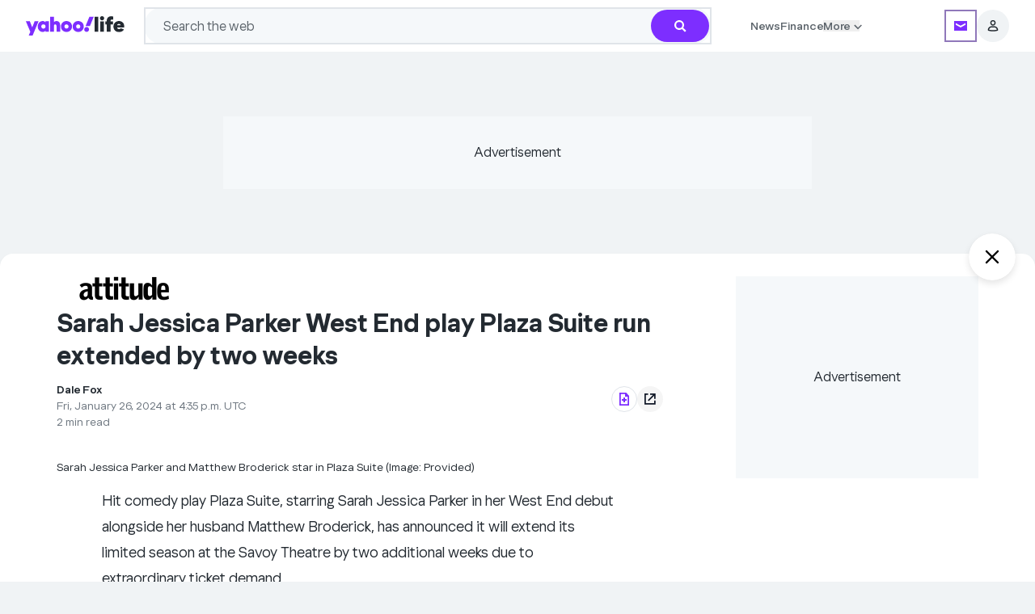

--- FILE ---
content_type: text/css
request_url: https://ca.style.yahoo.com/_nca/_next/static/css/259cf90afa8db1c3.css?dpl=sha-832be14
body_size: -1284
content:
#article-stream .trc_rbox_container,#article-stream [class*=stream-] .videoCube.syndicatedItem{background-color:var(--bg-secondary)!important;@media (min-width:768px){background-color:var(--bg-primary)!important}}
/*# sourceMappingURL=259cf90afa8db1c3.css.map*/

--- FILE ---
content_type: text/javascript
request_url: https://ca.style.yahoo.com/_nca/_next/static/chunks/6276-25566e6ef667eaad.js?dpl=sha-832be14
body_size: 37414
content:
"use strict";(self.webpackChunk_N_E=self.webpackChunk_N_E||[]).push([[6276],{2311:(e,t,n)=>{n.d(t,{p:()=>s});let s=e=>"shopping"===e?"uh.SHOPPING_SEARCH_PLACEHOLDER":"uh.WEB_SEARCH_PLACEHOLDER"},6463:(e,t,n)=>{n.d(t,{C:()=>i});var s=n(54568),a=n(72119),l=n.n(a),r=n(7620);let i=e=>{let{className:t,customSubNavigation:n,setAnimationRunning:a,showSecondLvl:i,showSecondLvlOnSmallScreens:o=!1}=e,c=(0,r.useRef)(null);return(0,r.useEffect)(()=>{let e=c.current;if(!e)return;let t=e=>{"transform"===e.propertyName&&a&&a(!0)};return e.addEventListener("transitionstart",t),()=>e.removeEventListener("transitionstart",t)},[a]),(0,s.jsx)("div",{id:"ybar-navigation",ref:c,className:l()(i?"pointer-events-auto translate-y-0 opacity-100":"pointer-events-none -z-1 -mt-10 -translate-y-1/4 opacity-0",o?"inline-flex":"hidden md:inline-flex","w-full items-center justify-around [transition:transform_0.2s_ease-out,opacity_0.1s_linear,margin_0.2s_ease-out]",t),onTransitionEnd:e=>{"transform"===e.propertyName&&a&&a(!1)},children:(0,s.jsx)("div",{className:l()(o?"flex":"hidden md:flex","mx-auto h-10 w-full items-center","max-w-uh-custom"),children:n})})}},10028:(e,t,n)=>{n.d(t,{t:()=>a});let s={"ATT-EN-US":"att","ATT-ES-US":"att",NONE:"none","ROGERS-EN-CA":"rogers","ROGERS-FR-CA":"rogers","SBC-EN-US":"att","SBC-ES-US":"att"},a=(e,t)=>{let n=e.toUpperCase()+"-"+t.toUpperCase();return s[n]?s[n]:s.NONE}},19013:(e,t,n)=>{n.d(t,{p:()=>m});var s=n(54568),a=n(15827),l=n(72119),r=n.n(l),i=n(7620),o=n(84775),c=n(78532),u=n(89841);let d=e=>({elm:"navcat",itc:0,pkgt:"mid",sec:"ybar",slk:e,subsec:"navrail"}),h=e=>{var t;let{item:n,selected:l,itemRef:h}=e,{menuBackgroundColor:f,menuItemBackgroundColor:m,subNavigationHoveredStateFillColor:p,subNavigationHoveredStateTextColor:g,subNavigationItemlinkGroupHover:x,subNavigationSubItemGroupFocus:b,subNavigationSubItemGroupFocusVisible:v,subNavigationSubItemGroupHover:y,subNavigationSubItemGroupHoverFill:w,subNavigationTextPrimaryColor:k,subNavigationTextSecondaryColor:j,tabFocusBorderColor:_,tabFocusBgColorOnParent:N,tabFocusTextColor:C}=null!=(t=(0,i.useContext)(o.UHConfigContext).uhThemes)?t:{},S=(e,t,n,a)=>(0,s.jsxs)("p",{className:r()(t&&"!text-batcave dark:text-dirty-seagull",j,"flex size-full items-center justify-center text-nowrap text-sm font-[585] not-italic leading-4",y,b,n&&g,0!==a.length&&"w-fit"),children:[e.name,0!==a.length&&(0,s.jsx)("span",{className:"ml-px mt-[3px] flex size-2.5",children:(0,s.jsx)(u.A,{className:r()(j,w,v,"group-hover/subItem:rotate-180 group-focus-visible/subItem:rotate-180",n&&p)})}),e.badgeText&&(0,s.jsx)("span",{className:e.badgeClass,children:e.badgeText})]}),[E,z]=(0,i.useState)(!1),[A,L]=(0,i.useState)(!1),[P,O]=(0,i.useState)(!1),M=n.subLinks,{mainNavLinksMatches:R}=(0,c._)(M),U="group/subItem h-10 w-full border-transparent border-4 focus-visible:rounded-lg px-[5px] focus-visible:border-4 focus-visible:outline-none";return(0,s.jsxs)("li",{ref:h,className:r()("relative mr-3.5 flex h-max w-fit flex-col"),children:[n.url?(0,s.jsx)(a.Rl,{className:r()(_,C,U),dataYlk:d(n.name),href:n.url,onBlur:()=>{z(!1)},onFocus:()=>{z(!0)},onMouseEnter:()=>{z(!0)},onMouseLeave:()=>{z(!1)},children:S(n,l,P,M)}):(0,s.jsx)("button",{className:r()(_,C,U),onBlur:()=>{z(!1)},onFocus:()=>{z(!0)},onMouseEnter:()=>{z(!0)},onMouseLeave:()=>{z(!1)},children:S(n,l,P,M)}),M&&0!==M.length&&(0,s.jsx)("div",{className:r()(f,"absolute left-[-22px] top-10 z-100 flex h-0 w-fit flex-col items-start gap-1 rounded-lg p-6 opacity-0 shadow-[0px_0px_1px_0px_rgba(0,0,0,0.10),0px_4px_8px_0px_rgba(0,0,0,0.10)] [transition:opacity_.175s_ease-in,_height_.2s_ease-in,_width_.175s_ease-in,_visibility_.175s_ease-in]",E?"visible opacity-100":"invisible",E&&M.length<12&&"h-auto",E&&M.length>=12&&"h-[472px]"),onBlur:()=>{A||z(!0)},onFocus:()=>{z(!0)},onMouseEnter:()=>{z(!0),O(!0)},onMouseLeave:()=>{O(!1),z(!1)},children:(0,s.jsx)("ul",{className:r()("flex max-h-[430px] min-w-fit flex-col flex-wrap items-start gap-2 p-0",M.length>12?"w-[400px]":"w-max"),onBlur:()=>{L(!1),z(!1)},onFocus:()=>{L(!0)},children:null==M?void 0:M.map((e,t)=>(0,s.jsx)("li",{className:r()("group/itemlink flex h-7 w-fit outline-none",m),children:(0,s.jsx)(a.Rl,{className:r()(R[t]&&"font-semibold",N,_,k,x,"flex w-max flex-col items-start justify-center border-4 border-transparent p-1 text-sm font-normal focus-visible:rounded-lg focus-visible:outline-transparent"),dataYlk:d(e.name),href:e.url,children:e.name})},t))})})]})},f=e=>{var t;let{hiddenItems:n}=e,{hoverStateTextColor:l,menuBackgroundColor:u,menuItemBackgroundColor:d,outlineOnParentColor:h,tabFocusBgColorOnParent:f,tabFocusBorderColor:m,tabFocusTextColor:p,subNavigationTextPrimaryColor:g}=null!=(t=(0,i.useContext)(o.UHConfigContext).uhThemes)?t:{},[x,b]=(0,i.useState)(!1),[v,y]=(0,i.useState)(!1),{mainNavLinksMatches:w}=(0,c._)(n);return(0,s.jsxs)(s.Fragment,{children:[(0,s.jsx)("button",{className:r()(l,m,p,"h-full w-10 focus-visible:rounded-lg focus-visible:border-4 focus-visible:outline-none"),onMouseEnter:()=>{b(!0)},onFocus:()=>{b(!0)},onMouseLeave:()=>{b(!1)},children:(0,s.jsx)("p",{className:r()(g,"flex h-full items-center justify-center text-sm font-[585] not-italic leading-4"),children:"..."})}),(0,s.jsx)("div",{className:r()(u,"absolute right-0 top-full z-100 flex w-fit flex-col items-start gap-1 rounded-lg p-6 shadow-[0px_0px_1px_0px_rgba(0,0,0,0.10),0px_4px_8px_0px_rgba(0,0,0,0.10)] [transition:opacity_.175s_ease-in,_height_.175s_ease-in,_visibility_.175s_ease-in]",x?"visible h-auto opacity-100":"invisible h-0 opacity-0"),onBlur:()=>{v||b(!0)},onFocus:()=>{b(!0)},onMouseEnter:()=>{b(!0)},onMouseLeave:()=>{b(!1)},children:(0,s.jsx)("ul",{className:"flex list-none flex-col items-start gap-2 p-0",onBlur:()=>{y(!1),b(!1)},onFocus:()=>{y(!0)},children:null==n?void 0:n.map((e,t)=>(0,s.jsx)("li",{className:r()(d,h,f,"h-7 w-full has-[:focus-visible]:rounded-[2px] has-[:focus-visible]:outline has-[:focus-visible]:outline-4"),children:(0,s.jsx)(a.Rl,{className:r()(l,p,g,w[t]&&"font-semibold","flex w-max flex-col items-start justify-center gap-2.5 self-stretch whitespace-nowrap p-1 text-sm font-normal outline-none"),dataYlk:(e=>{let{name:t}=e;return{elm:"navcat",itc:0,sec:"ybar",slk:t,subsec:"subNavigation"}})(e),href:e.url,children:e.name})},t))})})]})},m=e=>{var t;let{customPaddingCls:n,setAnimationRunning:a,showSecondLvl:l,showSecondLvlOnSmallScreens:u=!1,subnavData:d}=e,[m,p]=(0,i.useState)(()=>d||[]),[g,x]=(0,i.useState)([]),[b,v]=(0,i.useState)(0),y=(0,i.useRef)(null),w=(0,i.useRef)([]),k=(0,i.useRef)(null),{subNavigationBackgroundColor:j}=null!=(t=(0,i.useContext)(o.UHConfigContext).uhThemes)?t:{};(0,i.useEffect)(()=>{var e;let t=()=>{y.current&&v(y.current.getBoundingClientRect().right)};return(null==(e=y.current)?void 0:e.getBoundingClientRect())&&(t(),window.addEventListener("resize",t)),()=>{window.removeEventListener("resize",t)}},[d]),(0,i.useEffect)(()=>{let e=y.current;if(!e)return;let t=e=>{"transform"===e.propertyName&&a&&a(!0)};return e.addEventListener("transitionstart",t),()=>e.removeEventListener("transitionstart",t)},[a]),(0,i.useEffect)(()=>{var e;if(!b||!k.current)return;let t=k.current.getBoundingClientRect().right,n=null==(e=k.current)?void 0:e.querySelector("div"),s=(null==n?void 0:n.getBoundingClientRect().width)||0;if(b<t){let e=m.length-1;if(e<0)return;let t=m[e];p(m.slice(0,-1)),x([t,...g])}else if(b>=t+s&&g.length>0){let[e,...t]=g;p([...m,e]),x(t)}},[b,m,g]);let{mainNavLinksMatches:_}=(0,c._)(m);return(0,s.jsx)("div",{id:"ybar-navigation",ref:y,className:r()(l?"pointer-events-auto translate-y-0 opacity-100 [transition:_transform_0.2s_ease,opacity_0.2s_ease-in,margin_0.2s_ease]":"pointer-events-none -z-1 -mt-10 -translate-y-1/4 opacity-0 [transition:_transform_0.2s_ease,opacity_60ms_ease,margin_0.2s_ease]",u?"inline-flex":"hidden md:inline-flex","w-full items-center justify-around",j),onTransitionEnd:e=>{"transform"===e.propertyName&&a&&a(!1)},children:(0,s.jsx)("div",{className:r()(n||"px-5 md:px-6 lg:px-8",u?"flex":"hidden md:flex","mx-auto h-10 w-full items-center",j,"max-w-uh-custom"),children:(0,s.jsxs)("ul",{className:"flex size-full overflow-y-visible",children:[null==m?void 0:m.map((e,t)=>(0,s.jsx)(h,{item:e,selected:null!=e.selected?e.selected:_[t],itemRef:e=>{w.current[t]=e}},t)),(0,s.jsx)("div",{className:r()("relative inline-block h-full max-w-[50px]",0!==g.length?"pointer-events-auto opacity-100":"pointer-events-none opacity-0"),ref:k,children:(0,s.jsx)(f,{hiddenItems:g})})]})})})}},23336:(e,t,n)=>{n.d(t,{A:()=>r});var s,a=n(7620);function l(){return(l=Object.assign?Object.assign.bind():function(e){for(var t=1;t<arguments.length;t++){var n=arguments[t];for(var s in n)({}).hasOwnProperty.call(n,s)&&(e[s]=n[s])}return e}).apply(null,arguments)}let r=function(e){return a.createElement("svg",l({xmlns:"http://www.w3.org/2000/svg",width:16,height:16,"aria-hidden":!0},e),s||(s=a.createElement("path",{d:"M8 7.059 4.468 3.527a.667.667 0 0 0-.94.941L7.057 8l-3.53 3.531a.667.667 0 0 0 .94.942L8 8.94l3.532 3.532a.666.666 0 0 0 .94-.942l-3.53-3.53 3.53-3.533a.667.667 0 0 0-.94-.941z"})))}},28950:(e,t,n)=>{n.d(t,{A:()=>i});var s,a,l=n(7620);function r(){return(r=Object.assign?Object.assign.bind():function(e){for(var t=1;t<arguments.length;t++){var n=arguments[t];for(var s in n)({}).hasOwnProperty.call(n,s)&&(e[s]=n[s])}return e}).apply(null,arguments)}let i=function(e){return l.createElement("svg",r({xmlns:"http://www.w3.org/2000/svg",width:12,height:12,fill:"#232A31","aria-hidden":!0},e),s||(s=l.createElement("g",{clipPath:"url(#editions-check_svg__a)"},l.createElement("path",{fillRule:"evenodd",d:"M6 12A6 6 0 1 0 6 0a6 6 0 0 0 0 12m2.345-7.204L7.42 4.03 5.593 6.237 4.496 5.151l-.845.853 2.03 2.009z",clipRule:"evenodd"}))),a||(a=l.createElement("defs",null,l.createElement("clipPath",{id:"editions-check_svg__a"},l.createElement("path",{fill:"#fff",d:"M0 0h12v12H0z"})))))}},32088:(e,t,n)=>{n.d(t,{j:()=>c});var s=n(54568),a=n(1953),l=n(15827),r=n(7620),i=n(49442),o=n(60855);let c=e=>{let{isUH3:t=!1}=e,n=(0,i.A)();return(0,r.useEffect)(()=>()=>{t&&document.body.classList.add("modal-closed")},[t]),(0,s.jsx)("div",{className:"group flex min-w-min shrink grow basis-0 items-center justify-start gap-2.5 rounded-full md:mr-4 lg:hidden",children:(0,s.jsx)(l.Rl,{href:"/",onClick:e=>{e.preventDefault(),history.back()},"aria-label":n.formatMessage({id:"uh.BACK"}),title:n.formatMessage({id:"uh.BACK"}),dataYlk:{elm:"btn",elmt:"btn",itc:0,sec:"ybar",slk:"back-index",subsec:"navrail"},children:(0,s.jsx)(o.I,{name:a.J,size:"md",className:"text-batcave dark:text-white"})})})}},35794:(e,t,n)=>{n.d(t,{useScrollProgress:()=>r,z:()=>l});var s=n(54568),a=n(7620);let l=(0,a.forwardRef)((e,t)=>{let{ratio:n=0}=e,[l,r]=(0,a.useState)(n);return(0,a.useImperativeHandle)(t,()=>r,[r]),(0,s.jsx)("div",{className:"absolute bottom-0 left-0 h-0.5 bg-[#430297] md:hidden",style:{width:"".concat(100*l,"%")}})}),r=e=>{let[t,n]=(0,a.useState)(0);return(0,a.useEffect)(()=>{if("function"!=typeof e)return;let t=null,s=()=>{t&&cancelAnimationFrame(t),t=requestAnimationFrame(()=>{n(e())})};return window.addEventListener("scroll",s,!1),()=>{t&&cancelAnimationFrame(t),window.removeEventListener("scroll",s,!1)}},[e]),t}},41801:(e,t,n)=>{n.d(t,{A:()=>r});var s,a=n(7620);function l(){return(l=Object.assign?Object.assign.bind():function(e){for(var t=1;t<arguments.length;t++){var n=arguments[t];for(var s in n)({}).hasOwnProperty.call(n,s)&&(e[s]=n[s])}return e}).apply(null,arguments)}let r=function(e){return a.createElement("svg",l({xmlns:"http://www.w3.org/2000/svg",width:10,height:10,fill:"inherit","aria-hidden":!0},e),s||(s=a.createElement("path",{d:"M5 4.059 1.468.527a.667.667 0 0 0-.94.941L4.057 5 .529 8.532a.667.667 0 0 0 .94.94L5 5.942l3.532 3.532a.666.666 0 0 0 .94-.941L5.943 5l3.53-3.532a.667.667 0 0 0-.94-.941z"})))}},49318:(e,t,n)=>{n.d(t,{I:()=>g});var s,a,l=n(54568),r=n(72119),i=n.n(r),o=n(7620),c=n(84775);function u(){return(u=Object.assign?Object.assign.bind():function(e){for(var t=1;t<arguments.length;t++){var n=arguments[t];for(var s in n)({}).hasOwnProperty.call(n,s)&&(e[s]=n[s])}return e}).apply(null,arguments)}let d=function(e){return o.createElement("svg",u({xmlns:"http://www.w3.org/2000/svg",width:17,height:16,fill:"none","aria-hidden":!0},e),s||(s=o.createElement("path",{fill:"#6e7780",fillRule:"evenodd",d:"M8.012 15.333C3.956 15.333.668 12.05.668 8S3.956.667 8.012.667 15.356 3.95 15.356 8s-3.288 7.333-7.344 7.333M8.012 2a6.004 6.004 0 0 0-6.009 6c0 3.314 2.69 6 6.009 6a6.004 6.004 0 0 0 6.008-6c0-3.314-2.69-6-6.008-6m-.384 7.197 1.28 1.28a.648.648 0 0 0 .916-.915L8.679 8.42V5.333a.667.667 0 0 0-1.335 0v3.334c0 .222.116.41.284.53",clipRule:"evenodd"})))};var h=n(64436);function f(){return(f=Object.assign?Object.assign.bind():function(e){for(var t=1;t<arguments.length;t++){var n=arguments[t];for(var s in n)({}).hasOwnProperty.call(n,s)&&(e[s]=n[s])}return e}).apply(null,arguments)}let m=function(e){return o.createElement("svg",f({xmlns:"http://www.w3.org/2000/svg",width:16,height:16,fill:"none","aria-hidden":!0},e),a||(a=o.createElement("path",{d:"m14.272 3.333-3.573.844a.666.666 0 1 0 .307 1.298l1.21-.286.006.003-3.937 5.242-2.752-3.66a.66.66 0 0 0-.557-.253.66.66 0 0 0-.557.253l-3.285 4.37a.667.667 0 0 0 1.065.8l2.777-3.692 2.776 3.693c.02.026.048.04.07.062s.037.05.063.07c.01.008.024.009.035.017a.6.6 0 0 0 .124.059c.039.015.075.032.115.04.042.008.083.006.126.006s.084.002.126-.006c.04-.008.076-.025.115-.04a.6.6 0 0 0 .124-.06c.011-.007.025-.008.035-.016.026-.02.04-.048.063-.07.022-.023.05-.036.07-.063l4.5-5.99.192 1.21a.666.666 0 1 0 1.318-.202z"})))};var p=n(85089);let g=e=>{var t;let{marker:n,className:s}=e,{groupHoverIconFillColor:a}=null!=(t=(0,o.useContext)(c.UHConfigContext).uhThemes)?t:{},r=(e=>{switch(e){case p.NJ:return d;case p.VY:return m;default:return h.A}})(n);return(0,l.jsx)(r,{className:i()(a,"fill-dolphin group-focus:fill-grape-jelly dark:group-focus:fill-[#957efc]",s),height:16,width:16})}},50480:(e,t,n)=>{n.d(t,{A:()=>r});var s,a=n(7620);function l(){return(l=Object.assign?Object.assign.bind():function(e){for(var t=1;t<arguments.length;t++){var n=arguments[t];for(var s in n)({}).hasOwnProperty.call(n,s)&&(e[s]=n[s])}return e}).apply(null,arguments)}let r=function(e){return a.createElement("svg",l({xmlns:"http://www.w3.org/2000/svg",fill:"none","aria-hidden":!0},e),s||(s=a.createElement("path",{fill:"#B0B9C1",d:"M14 4.25a.75.75 0 0 1 .102 1.493L14 5.75H5.75V14a.75.75 0 0 1-1.493.102L4.25 14V5A.75.75 0 0 1 5 4.25zM6.446 5.397l.084.073 9 9a.749.749 0 0 1-.976 1.133l-.084-.073-9-9a.749.749 0 0 1 .976-1.133M5.25 4.25v1h-1v-1z"})))}},51096:(e,t,n)=>{n.d(t,{S:()=>_});var s,a=n(54568),l=n(15827),r=n(72119),i=n.n(r),o=n(7620),c=n(49442),u=n(84775),d=n(70910),h=n(8251);function f(){return(f=Object.assign?Object.assign.bind():function(e){for(var t=1;t<arguments.length;t++){var n=arguments[t];for(var s in n)({}).hasOwnProperty.call(n,s)&&(e[s]=n[s])}return e}).apply(null,arguments)}let m=function(e){return o.createElement("svg",f({xmlns:"http://www.w3.org/2000/svg",width:12,height:13,fill:"none","aria-hidden":!0},e),s||(s=o.createElement("path",{fill:"inherit",d:"M6.01 9.371 1.2 4.561 2.26 3.5l3.75 3.75L9.76 3.5l1.061 1.06z"})))};var p=n(40629),g=n(92064),x=n(41801),b=n(28950),v=n(71285);let y=e=>{var t;let{setMoreMenuOpen:n,isEditionsOpen:s,setIsEditionsOpen:r}=e,d=(0,c.A)(),h=(0,o.useContext)(u.UHConfigContext),{hoverStateTextColor:f,iconPrimaryColor:m,menuBackgroundColor:p,menuItemBackgroundColor:y,outlineOnParentColor:w,tabFocusBgColorOnParent:k,tabFocusOutlineColor:j,tabFocusTextColor:_,textPrimaryColor:N,textSecondaryColor:C}=null!=(t=h.uhThemes)?t:{},{editionsData:S}=h,{lang:E,name:z}=(null==S?void 0:S.selectedEdition)||{},A=(null==S?void 0:S.links)||[],L=(0,o.useRef)(null),P=(0,o.useRef)(null),O=(0,o.useId)();return(0,o.useEffect)(()=>{var e,t;window.HTMLDialogElement&&(s?null==(e=L.current)||e.showModal():null==(t=L.current)||t.close())},[s]),(0,o.useEffect)(()=>{if(!s)return;let e=()=>{window.innerWidth<g.WJ.lg&&r(!1)};addEventListener("resize",e);let t=L.current,n=e=>{let n=null==t?void 0:t.getBoundingClientRect();(e.clientX<n.left||e.clientX>n.right||e.clientY<n.top||e.clientY>n.bottom)&&r(!1)};return null==t||t.addEventListener("click",n),()=>{removeEventListener("resize",e),null==t||t.removeEventListener("click",n)}},[r,s]),(0,a.jsxs)("li",{role:"group",className:"text-sm leading-5 no-underline",children:[(0,a.jsxs)("div",{className:i()(N,"mb-[17px] flex cursor-default items-center px-1 font-bold"),children:[(0,a.jsx)("div",{className:"grow",children:d.formatMessage({id:"uh.SELECTED_EDITION_ARIA_LABEL"})}),(0,a.jsx)(v.A,{className:i()(m)})]}),(0,a.jsx)("button",{id:O,role:"menuitem",className:i()(f,j,_,N,"group/Button h-11 w-full cursor-pointer gap-3 rounded-md border-[0] bg-marshmallow p-3 text-left focus-visible:outline focus-visible:outline-4 dark:bg-batcave"),onClick:()=>{r(!0)},ref:P,children:(0,a.jsxs)("span",{children:[z,(0,a.jsx)("span",{className:i()(C,"ml-1.5 text-[12px] font-normal italic leading-4 group-hover/Button:text-grape-jelly group-focus-visible/Button:text-grape-jelly dark:group-hover/Button:text-[#957efc] dark:group-focus-visible/Button:text-[#957efc]"),children:E})]})}),(0,a.jsxs)("dialog",{className:i()(N,p,"top-[34px] m-auto h-[400px] w-[450px] rounded-md border-[0] px-[30px] py-5 backdrop:bg-[rgba(0,_0,_0,_0.5)]"),onClose:()=>{var e;r(!1),n(),null==(e=P.current)||e.focus()},onKeyDown:e=>{"Escape"===e.key&&e.stopPropagation()},ref:L,"aria-modal":"true","aria-labelledby":O,children:[(0,a.jsxs)("header",{className:"flex flex-row justify-between border border-x-transparent border-b-[1px_solid_#e0e4e9] border-t-transparent pb-2 text-sm font-bold",children:[(0,a.jsx)("span",{children:d.formatMessage({id:"uh.SELECT_EDITION_ARIA_LABEL"})}),(0,a.jsx)("button",{onClick:()=>{r(!1)},className:i()(!s&&"hidden",j,"group/close-btn -mr-1 px-[5px] focus-visible:rounded-xl focus-visible:outline focus-visible:outline-4"),children:(0,a.jsx)(x.A,{className:i()(m,"group-hover/close-btn:fill-grape-jelly group-focus-visible/close-btn:fill-grape-jelly dark:group-hover/close-btn:fill-sky dark:group-focus-visible/close-btn:fill-sky")})})]}),(0,a.jsx)("ul",{className:"flex h-[308px] w-[377px] list-none flex-col flex-wrap items-start gap-2 p-0 pt-2",children:A&&A.map((e,t)=>{let n=e.selected;return(0,a.jsx)("li",{className:i()(y,w,k,"group/editions-lang inline-flex h-9 w-[49%] items-center gap-1.5 rounded-md","has-[:focus-visible]:rounded-[2px] has-[:focus-visible]:outline has-[:focus-visible]:outline-4",n&&"bg-marshmallow dark:bg-batcave"),children:(0,a.jsxs)(l.Rl,{dataYlk:{elm:"navcat",itc:0,pkgt:"top",sec:"ybar",slk:e.name+"-"+e.lang,subsec:"more"},href:e.url,className:i()(_,!s&&"hidden","w-full justify-between px-4 py-3 font-semibold no-underline outline-none",n&&"flex w-full items-center justify-between"),children:[(0,a.jsxs)("span",{className:i()(N,"font-normal group-hover/editions-lang:text-grape-jelly group-has-[:focus-visible]/editions-lang:text-grape-jelly dark:group-hover/editions-lang:text-[#957efc] dark:group-has-[:focus-visible]/editions-lang:text-[#957efc]"),children:[e.name,(0,a.jsx)("span",{className:i()(C,"ml-1.5 text-[12px] font-normal italic leading-4 group-hover/editions-lang:text-grape-jelly group-has-[:focus-visible]/editions-lang:text-grape-jelly dark:group-hover/editions-lang:text-[#957efc] dark:group-has-[:focus-visible]/editions-lang:text-[#957efc]"),children:e.lang})]}),n&&(0,a.jsx)(b.A,{className:"group-hover/editions-lang:fill-grape-jelly group-has-[:focus-visible]/editions-lang:fill-grape-jelly dark:fill-dirty-seagull dark:group-hover/editions-lang:fill-[#957efc] dark:group-has-[:focus-visible]/editions-lang:fill-[#957efc]"})]})},t)})})]})]})},w=e=>{var t;let{subMenu:n,label:s,url:r}=e,c="New on Yahoo"===s,d=(0,o.useContext)(u.UHConfigContext),h="#"!==r&&""!==r,f="mb-1 flex border-b-2 border-transparent px-1 pb-[7px] font-bold focus-visible:rounded-[2px] focus-visible:outline focus-visible:outline-4 focus-visible:outline-offset-4",{menuItemBackgroundColor:m,hoverStateTextColor:p,outlineOnParentColor:g,tabFocusBgColorOnParent:x,tabFocusOutlineColor:b,tabFocusTextColor:v,textPrimaryColor:y,titleBorderBottomColor:w}=null!=(t=d.uhThemes)?t:{};return(0,a.jsxs)("li",{role:"group",className:i()("w-[156px] text-sm font-bold leading-5 xl:w-[184px]",{"row-span-full":!c}),children:[!c&&h&&(0,a.jsx)(l.Rl,{dataYlk:{elm:"navcat",itc:0,pkgt:"top",sec:"ybar",slk:s,subsec:"more"},href:r,className:i()(p,b,v,y,w,f),role:"menuitem",children:s}),!c&&!h&&(0,a.jsx)("div",{className:i()(p,b,v,y,w,f),children:s}),c&&(0,a.jsx)("div",{className:i()(y,"mb-1 flex cursor-default border-b-2 border-transparent px-1 pb-[7px] font-bold"),children:s}),(0,a.jsx)("ul",{className:"flex list-none flex-col items-start gap-2 p-0",children:null==n?void 0:n.map((e,t)=>e.hideInMoreMenu?null:(0,a.jsx)("li",{role:"menuitem",className:i()(m,g,x,"h-7 w-full has-[:focus-visible]:rounded-[2px] has-[:focus-visible]:outline has-[:focus-visible]:outline-4"),children:(0,a.jsx)(l.Rl,{dataYlk:{elm:"navcat",itc:0,pkgt:"top",sec:"ybar",slk:e.label,subsec:"more"},href:e.url,className:i()(p,v,y,"flex items-center whitespace-nowrap p-1 text-sm font-normal outline-none"),children:e.label})},t))})]})},k=e=>{var t,n,s,l;let{btnId:r,id:d,isMenuHidden:h,isOpen:f,isOpenKeyNav:m,setIsHovered:g,setIsMenuHidden:x,setIsOpen:b,setIsOpenKeyNav:v}=e,k=(0,c.A)(),[j,_]=(0,o.useState)(0),[N,C]=(0,o.useState)(!1),S=(0,o.useContext)(u.UHConfigContext),E=null!=(n=S.partner)?n:"none",z=null!=(s=null==S||null==(t=S.menuConfig)?void 0:t.menu)?s:[],{menuBackgroundColor:A}=null!=(l=S.uhThemes)?l:{},L=!["att"].includes(E),P=z.length>0&&"New on Yahoo"===z[z.length-1].label,O=z.length;L&&(O+=+!P);let M={gridTemplateColumns:"repeat(".concat(O,", minmax(0, 1fr))")},R=(0,o.useRef)(null),[U,T]=(0,o.useState)(0),[I,H]=(0,o.useState)([]),[D,B]=(0,o.useState)([]);return(0,o.useEffect)(()=>{var e,t;f&&(null==(e=R.current)?void 0:e.offsetHeight)?T((null==(t=R.current)?void 0:t.offsetHeight)+48):T(0)},[f]),(0,o.useEffect)(()=>{if(R.current){let e=Array.from(R.current.querySelectorAll("a, button")),t=Array.from(R.current.querySelectorAll("button"));H(e),B(t)}},[]),(0,o.useEffect)(()=>{if(I.length&&f&&m){var e;null==(e=I[j])||e.focus()}},[j,I,f,m]),(0,a.jsx)("div",{id:d,"aria-label":k.formatMessage({id:"uh.A11Y_MOREMENU_DROPDOWN"}),"aria-labelledby":r,role:"menu",className:i()(A,"z-20 mx-3 h-0 overflow-hidden rounded-lg p-6 opacity-0 [box-shadow:0px_4px_16px_0px_rgba(0,_0,_0,_0.20),_0px_0px_2px_0px_rgba(0,_0,_0,_0.05)] [transition:opacity_.3s_ease-in,_height_.3s_ease-in,_visibility_.3s_ease-in]",f&&"opacity-100"),onMouseEnter:()=>g(!0),onMouseLeave:()=>{b(!1),g(!1)},onKeyDown:e=>(e=>{var t,n;let s=e.key,a=I.findIndex(e=>e===document.activeElement);if(I.length)switch(s){case"ArrowDown":e.preventDefault();let l=(j+1)%I.length;"none"===window.getComputedStyle(I[l]).display?_((0,p.Gh)(I,l,1)):_(l);break;case"ArrowUp":if(e.preventDefault(),j===(D[1]?I.findIndex(e=>e===D[1]):-1))return;_(e=>0===e?(0,p.Gh)(I,I.length,-1):(e-1+I.length)%I.length);break;case"Tab":e.preventDefault();case"Escape":b(!1),N&&m?(v(!0),_(a-1)):N||(_(0),v(!1)),null==(t=document.getElementById(r))||t.focus();break;case"Enter":if((null==(n=document.activeElement)?void 0:n.tagName)==="BUTTON")if(N)_(a-1);else{if(!I[j+1])return;_(a+1)}}})(e),style:{height:"".concat(U,"px")},tabIndex:-1,children:(0,a.jsxs)("ul",{className:"inline-grid grid-rows-[auto_1fr] gap-x-3 gap-y-8 [flex-flow:wrap_column] min-[1440px]:gap-x-8",ref:R,style:M,children:[z.map((e,t)=>{let{label:n,subMenu:s,url:l}=e;return(0,a.jsx)(w,{label:n,subMenu:s,url:l},"uh-more-menu-column-".concat(t))}),L&&(0,a.jsx)(y,{setMoreMenuOpen:()=>{h&&x(!1),b(!0)},isEditionsOpen:N,setIsEditionsOpen:C})]})})},j=e=>{var t;let{isBot:n,moreMenuCls:s="top-[3.75rem] w-full"}=e,l=(0,c.A)(),r=(0,o.useContext)(u.UHConfigContext),[f,p]=(0,o.useState)(!0),[g,x]=(0,o.useState)(!1),[b,v]=(0,o.useState)(!1),[y,w]=(0,o.useState)(!1),j=(0,o.useId)(),_=(0,o.useId)(),N=(0,o.useRef)(null),C=(0,h.useInView)(N,{threshold:1}),{tabFocusOutlineColor:S,tabFocusTextColor:E,textSecondaryColor:z,groupHoverTextPrimaryColor:A,groupHoverIconFillColor:L}=null!=(t=r.uhThemes)?t:{},P={elm:"",itc:1,pkgt:"top",sec:"ybar",slk:"More",subsec:"navrail"},O=e=>{let t={...P,elm:e};(0,d.beaconClick)(t)};return(0,o.useEffect)(()=>{C||(v(!1),x(!1),w(!1))},[C,b,g,v,x]),(0,a.jsxs)("div",{id:"ybar-l1-more-menu",onMouseEnter:()=>{g||O("expand"),f&&p(!1),x(!0)},onMouseLeave:()=>{b||(x(!1),O("close"))},className:i()("group flex flex-col items-center justify-start gap-1 rounded-[4px] pb-1 pt-[0.3rem]",g&&"after:absolute after:left-0 after:top-[calc(100%_-_30px)] after:block after:h-8 after:w-full"),ref:N,children:[(0,a.jsxs)("button",{className:i()(S,E,"items-center font-medium tracking-tight focus-visible:outline-offset-[12px]","whitespace-nowrap text-sm ".concat(z),"relative top-0 flex text-center leading-none focus-visible:rounded-[1px] focus-visible:outline focus-visible:outline-4",A),"aria-haspopup":"menu","aria-expanded":g,"aria-controls":j,id:_,onKeyDown:e=>{switch(e.key){case"Enter":case" ":case"ArrowDown":f&&p(!1),x(!0),w(!0),O("expand")}},children:[l.formatMessage({id:"uh.PROPERTY_MORE"}),(0,a.jsx)(m,{className:i()("group relative left-1 fill-current",L,"group-hover:top-px",g&&"top-px rotate-180","top-[0.075rem]")})]}),g&&(0,a.jsx)("div",{className:i()("visible absolute top-9 z-10 flex h-9 w-1/4")}),(!f||n)&&(0,a.jsx)("div",{className:(()=>{let e=i()("absolute inset-x-0 flex justify-center",g?"visible z-20":"invisible -z-10");return i()(e,s)})(),children:(0,a.jsx)(k,{btnId:_,id:j,isMenuHidden:f,isOpen:g,setIsHovered:v,setIsMenuHidden:p,setIsOpen:x,isOpenKeyNav:y,setIsOpenKeyNav:w})})]})},_=e=>{var t;let n=(0,c.A)(),{isBot:s=!1}=e,r=(0,o.useContext)(u.UHConfigContext),{primaryNavLinks:d}=r;if(!d)return null;let{hoverStateTextColor:h,tabFocusOutlineColor:f,tabFocusTextColor:m,textSecondaryColor:p,textPrimaryColorOffRight:g}=null!=(t=r.uhThemes)?t:{};return(0,a.jsx)("div",{id:"ybar-l1-nav",className:i()("ml-2 mr-8 hidden items-center justify-start lg:flex",d.length>3?"gap-4":"gap-7"),children:(0,a.jsxs)(a.Fragment,{children:[function(e){let t=arguments.length>1&&void 0!==arguments[1]?arguments[1]:"news";return null==e?void 0:e.map((e,s)=>(0,a.jsx)("div",{className:"flex flex-col items-center justify-start gap-1 rounded-[4px]",children:(0,a.jsx)(l.Rl,{dataYlk:{elm:"navcat",itc:0,pkgt:"top",sec:"ybar",slk:e.site,subsec:"navrail"},className:i()(h,f,m,"py-0.5 text-center","focus-visible:rounded-[1px] focus-visible:outline focus-visible:outline-4","whitespace-nowrap text-sm",e.site===t||"frontpage"===t&&"news"===e.site?"font-bold ".concat(g):"font-medium ".concat(p),"focus-visible:outline-offset-[12px]"),href:e.url,children:n.formatMessage({id:"uh.PROPERTY_".concat(e.site.toUpperCase())})})},s))}(d,e.site),(0,a.jsx)(j,{isBot:s,moreMenuCls:e.moreMenuCls})]})})}},53719:(e,t,n)=>{n.d(t,{W:()=>eo});var s,a,l,r,i,o,c,u,d,h,f,m,p,g,x=n(54568),b=n(15827),v=n(92064),y=n(72119),w=n.n(y),k=n(7620),j=n(49442),_=n(84775);function N(){return(N=Object.assign?Object.assign.bind():function(e){for(var t=1;t<arguments.length;t++){var n=arguments[t];for(var s in n)({}).hasOwnProperty.call(n,s)&&(e[s]=n[s])}return e}).apply(null,arguments)}let C=function(e){return k.createElement("svg",N({viewBox:"0 0 32 32","aria-hidden":!0},e),s||(s=k.createElement("path",{fill:"#232A31",fillRule:"evenodd",d:"M13.5 16.667h5c4.867 0 8.833 3.807 8.833 8.533 0 .534-.318 1.017-.81 1.226-.538.23-1.51.554-2.877.873-2.245.522-4.807.834-7.646.834-2.84 0-5.401-.312-7.646-.834-1.368-.319-2.34-.643-2.877-.873a1.33 1.33 0 0 1-.81-1.226c0-4.726 3.966-8.533 8.833-8.533m2.5 8.8c2.63 0 4.99-.288 7.042-.766a22 22 0 0 0 1.55-.418l-.052-.269c-.575-2.664-3.052-4.68-6.04-4.68h-5c-3.088 0-5.63 2.153-6.092 4.95.455.141.972.283 1.55.417 2.053.478 4.413.766 7.042.766m0-22.134c-3.302 0-6 2.59-6 5.814 0 3.294 2.748 6.453 6 6.453s6-3.159 6-6.453c0-3.223-2.698-5.814-6-5.814m0 9.6c-1.69 0-3.333-1.888-3.333-3.786C12.667 7.42 14.147 6 16 6s3.333 1.421 3.333 3.147c0 1.898-1.643 3.786-3.333 3.786",clipRule:"evenodd"})))},S=e=>{let{hide:t}=e;return(0,x.jsx)("div",{className:w()(t&&"hidden","absolute left-0 top-0 flex size-full items-center justify-center"),children:(0,x.jsx)(C,{className:w()("size-4 animate-pulse md:size-[18px]")})})},E=e=>{var t,n,s;let a=null!=(s=null==(n=e.profileFirstName)||null==(t=n[0])?void 0:t.toUpperCase())?s:"";return e.hide?null:a},z=e=>{if(!e.profileData||e.hide)return null;let t=e.profileData.currentUser.profileImage;return(0,x.jsx)("img",{alt:"",className:"absolute left-0 top-0 size-full",fetchPriority:"high",src:t,onLoad:e.onLoad,onError:e.onError})},A=e=>{var t,n;let{groupHoverTextPrimaryColor:s}=null!=(n=(0,k.useContext)(_.UHConfigContext).uhThemes)?n:{},[a,l]=(0,k.useState)(!1),r=a||e.useAlphatar,i=e.useAlphatar||e.transitionEnded&&!a,o=!e.useAlphatar&&e.transitionEnded,c=(null==(t=e.profileData)?void 0:t.currentUser.firstName)||"";return(0,x.jsxs)("div",{className:w()(s,"absolute left-0 top-0 flex size-full cursor-pointer select-none items-center justify-center [transition:all_.06s_ease-in] group-hover:bg-white dark:group-hover:bg-midnight",e.profileBgColor?e.profileBgColor:"bg-grey-hair dark:bg-batcave",r?"opacity-100":"opacity-0"),onTransitionEnd:e.onTransitionEnd,children:[(0,x.jsx)(z,{hide:i,profileData:e.profileData,onLoad:()=>l(!0),onError:e.onAvatarError}),(0,x.jsx)(E,{hide:o,profileFirstName:c})]})};function L(){return(L=Object.assign?Object.assign.bind():function(e){for(var t=1;t<arguments.length;t++){var n=arguments[t];for(var s in n)({}).hasOwnProperty.call(n,s)&&(e[s]=n[s])}return e}).apply(null,arguments)}let P=function(e){return k.createElement("svg",L({xmlns:"http://www.w3.org/2000/svg",width:12,height:10,fill:"none","aria-hidden":!0},e),a||(a=k.createElement("path",{fill:"inherit",d:"M11.664 4.335h-8.78l2.863-2.864a.666.666 0 1 0-.942-.943L.333 5l4.472 4.472a.667.667 0 0 0 .942-.944L2.887 5.67h8.777z"})))};var O=n(41801),M=n(40629);function R(){return(R=Object.assign?Object.assign.bind():function(e){for(var t=1;t<arguments.length;t++){var n=arguments[t];for(var s in n)({}).hasOwnProperty.call(n,s)&&(e[s]=n[s])}return e}).apply(null,arguments)}let U=function(e){return k.createElement("svg",R({xmlns:"http://www.w3.org/2000/svg",width:320,height:1,fill:"none","aria-hidden":!0},e),l||(l=k.createElement("rect",{width:"100%",height:1,fill:"#232A31",opacity:.12})))};function T(){return(T=Object.assign?Object.assign.bind():function(e){for(var t=1;t<arguments.length;t++){var n=arguments[t];for(var s in n)({}).hasOwnProperty.call(n,s)&&(e[s]=n[s])}return e}).apply(null,arguments)}let I=function(e){return k.createElement("svg",T({xmlns:"http://www.w3.org/2000/svg",width:16,height:16,fill:"inherit","aria-hidden":!0},e),r||(r=k.createElement("g",{clipPath:"url(#account-switch-alt_svg__a)"},k.createElement("path",{d:"M13.77 2.23h-8.8v7.654a8.3 8.3 0 0 1 4.4-1.254c1.616 0 3.125.46 4.4 1.254zm-1.21 8.8c-.97-.52-2.05-.8-3.19-.8-1.13 0-2.22.28-3.19.8zM15.37.63l.01-.01v12.01H3.37v-12zM2.18 3.96v9.86h9.86v1.6H.58V3.96zm7.93 1.32c0-.4-.33-.73-.73-.73s-.73.33-.73.73.33.73.73.73.73-.33.73-.73m-3.06 0c0-1.29 1.04-2.33 2.33-2.33s2.33 1.04 2.33 2.33-1.04 2.33-2.33 2.33-2.33-1.04-2.33-2.33"}))),i||(i=k.createElement("defs",null,k.createElement("clipPath",{id:"account-switch-alt_svg__a"},k.createElement("path",{fill:"#fff",d:"M0 0h16v16H0z"})))))};function H(){return(H=Object.assign?Object.assign.bind():function(e){for(var t=1;t<arguments.length;t++){var n=arguments[t];for(var s in n)({}).hasOwnProperty.call(n,s)&&(e[s]=n[s])}return e}).apply(null,arguments)}let D=function(e){return k.createElement("svg",H({xmlns:"http://www.w3.org/2000/svg",width:16,height:16,fill:"inherit","aria-hidden":!0},e),o||(o=k.createElement("g",{clipPath:"url(#add-account_svg__a)"},k.createElement("path",{d:"M14.3 8A6.3 6.3 0 1 0 1.7 8a6.3 6.3 0 0 0 12.6 0M16 8A8 8 0 1 1 0 8a8 8 0 0 1 16 0m-8.85 3.85v-3h-3v-1.7h3v-3h1.7v3h3v1.7h-3v3z"}))),c||(c=k.createElement("defs",null,k.createElement("clipPath",{id:"add-account_svg__a"},k.createElement("path",{fill:"#fff",d:"M0 0h16v16H0z"})))))};var B=n(78838);let F="flex w-full flex-row h-10 items-center rounded-none pr-5 pl-0 text-xs hover:text-[#5409b2] dark:hover:text-dory md:mt-0 md:rounded-b-lg font-[450]",Y="focus-visible:rounded-[1px] focus-visible:outline focus-visible:outline-4 focus-visible:outline-offset-2",q="mr-2.5 group-hover/settings:fill-[#5409b2] dark:group-hover/settings:fill-dory group-hover/add-account:fill-[#5409b2] dark:group-hover/add-account:fill-dory group-focus-visible/settings:fill-[#5409b2] dark:group-focus-visible/settings:fill-dory group-focus-visible/add-account:fill-[#5409b2] dark:group-focus-visible/add-account:fill-dory",K=e=>{var t;let n,s,{crumb:a,isFullHeightPanel:l,maxUserAccount:r,profileData:i,showAccountPicker:o,spaceId:c}=e,u=(0,j.A)(),d=(0,k.useContext)(_.UHConfigContext),{iconPrimaryColor:h,tabFocusIconColor:f,tabFocusOutlineColor:m,tabFocusTextColor:p,textPrimaryColor:g,textSecondaryColor:v}=null!=(t=d.uhThemes)?t:{},[y,N]=(0,k.useState)(""),[C,S]=(0,k.useState)([]),{lang:z,region:A,partner:L,site:P}=d;(0,k.useEffect)(()=>{N(window.location.href)},[]);let O=new URL("https://login.yahoo.com/manage_account?"),R=new URL("https://login.yahoo.com/?"),T={activity:"ybar-acctinfo",crumb:a,done:encodeURIComponent(y),intl:A,lang:z,login:(null==i?void 0:i.currentUser.email)||(null==i?void 0:i.currentUser.alias),pspid:null==c?void 0:c.toString(),src:P},H={activity:"ybar-select-account",add:"1",crumb:a,done:encodeURIComponent(y),intl:A,lang:z,login:(null==i?void 0:i.currentUser.email)||(null==i?void 0:i.currentUser.alias),pspid:null==c?void 0:c.toString(),src:P};"att"===L?s=(0,M.RP)(new URL("https://login.yahoo.com/saml2/atthaloc/request?"),{done:encodeURIComponent(y),site:P,source:"EU00AN000U9V0100E",wtExtndSource:"Addaccount_Currently_dropdown_uh3"}):(n=(0,M.RP)(O,T),s=(0,M.RP)(R,H));let K=(0,M.pX)(P||"",y);(0,k.useEffect)(()=>{i&&(null==i?void 0:i.users)&&(r&&i.users.length>r?S(i.users.slice(0,r)):S(i.users))},[i,r]);let W=C.map(e=>{let t=e.profileImage,n=(0,M.O6)(e.firstName,e.lastName)?"".concat(e.lastName[0]).concat(e.firstName):"".concat(e.firstName," ").concat(e.lastName[0]),s=e.email||e.alias,r=e.state===B.z.LOGGED_IN,i=e.state===B.z.LOGGED_IN||e.state===B.z.SAVED,o=new URL("https://login.yahoo.com/"),c=!1;return P&&(o.searchParams.set("src",P),o.searchParams.set("login",s)),o.searchParams.set("as","1"),o.searchParams.set(".crumb",a),o.searchParams.set("done",encodeURIComponent(y)),c=t.includes("default_user_profile_pic"),(0,x.jsxs)(b.Rl,{dataYlk:{elm:"navcat",itc:0,pkgt:"profile-pane",sec:"ybar",slk:"Account picker",subsec:"accounts"},"aria-label":u.formatMessage({id:"uh.PROFILE"}),className:w()(m,p,"group/profile-button flex w-full flex-row items-start gap-3 px-5 py-2.5 hover:bg-dirty-seagull focus-visible:mx-5 focus-visible:w-[271px] focus-visible:rounded-[1px] focus-visible:bg-dirty-seagull focus-visible:px-0 focus-visible:outline focus-visible:outline-4 focus-visible:outline-offset-1 lg:focus-visible:w-[320px]",l&&"max-w-[320px]"),href:o.toString(),children:[(0,x.jsx)("div",{className:"flex size-[56px] items-center",children:(0,x.jsx)("div",{className:"flex size-[56px] items-center justify-center rounded-md bg-hendrix text-2xl font-medium text-black dark:bg-batcave dark:text-grey-hair",children:c?(0,x.jsx)(E,{hide:!c,profileFirstName:e.firstName}):(0,x.jsx)("img",{src:t,className:"size-[56px] rounded-md",alt:""})})}),(0,x.jsxs)("span",{className:"flex h-[56px] flex-col items-start group-hover/profile-button:text-[#5409b2]",children:[(0,x.jsx)("p",{className:w()(g,"max-w-60 overflow-x-clip overflow-y-visible text-ellipsis whitespace-nowrap text-base font-[585] not-italic leading-5 group-hover/profile-button:text-[#5409b2] dark:group-hover/profile-button:text-dory"),children:n}),(0,x.jsx)("p",{className:w()("overflow-hidden text-ellipsis text-xs text-dolphin group-hover/profile-button:text-[#5409b2] dark:group-hover/profile-button:text-dory",l?"max-w-[205px]":"max-w-[250px]"),children:s}),(0,x.jsx)("span",{className:w()("mt-[5px] flex items-center gap-[5px] rounded-[3px] py-0"),children:(0,x.jsx)("p",{className:w()("text-[10px] group-hover/profile-button:text-[#5409b2] dark:group-hover/profile-button:text-dory",r?"font-medium ".concat(g):v),children:i?u.formatMessage({id:"uh.ACCOUNT_SIGNED_IN"}):u.formatMessage({id:"uh.ACCOUNT_SIGNED_OUT"})})})]})]},s)});return(0,x.jsxs)("div",{className:w()("flex h-full flex-col justify-between"),children:[(0,x.jsxs)(x.Fragment,{children:[(0,x.jsx)("p",{className:w()("mb-2.5 flex flex-col items-start pl-5 text-sm font-[450] not-italic leading-6 text-black lg:h-0 dark:text-grey-hair",o&&"lg:h-fit"),children:u.formatMessage({id:"uh.ACCOUNT_PICKER_GREETING"})}),(0,x.jsx)("div",{className:"flex h-fit flex-col",children:W}),(0,x.jsxs)("div",{className:w()("px-5",l&&"flex h-[90%] flex-col justify-start"),children:[(0,x.jsx)(U,{className:w()("mb-[5px] w-[320px]",l&&"max-w-[275px]")}),(0,x.jsxs)(b.Rl,{dataYlk:{elm:"navcat",itc:0,pkgt:"profile-pane",sec:"ybar",slk:"View accounts",subsec:"accounts"},href:n,className:w()(F,Y,f,m,p,g,"group/settings py-3"),children:[(0,x.jsx)(I,{className:w()(q,h)}),u.formatMessage({id:"uh.ACCOUNT_PICKER_VIEW_ACCOUNTS"})]}),(0,x.jsxs)(b.Rl,{dataYlk:{elm:"navcat",itc:0,pkgt:"profile-pane",sec:"ybar",slk:"add acount",subsec:"accounts"},href:s,className:w()(F,Y,f,m,p,g,"group/add-account py-2.5"),children:[(0,x.jsx)(D,{className:w()(q,h)}),u.formatMessage({id:"uh.ACCOUNT_PICKER_ADD_ACCOUNT"})]})]})]}),(0,x.jsx)("div",{className:w()("group/sign-out-all flex w-full flex-row items-center rounded-none px-5 py-2.5 md:mt-0 md:rounded-b-lg"),children:(0,x.jsx)(b.Rl,{dataYlk:{elm:"navcat",itc:0,pkgt:"profile-pane",sec:"ybar",slk:"SignOut",subsec:"accounts"},href:K,className:w()(m,g,"m-0 flex h-10 w-full justify-center rounded-[100px] border-2 border-dirty-seagull py-2.5 text-left text-xs font-normal leading-4 no-underline focus-visible:rounded-full focus-visible:border-transparent focus-visible/sign-out-all:bg-[#5409b2] focus-visible/sign-out-all:text-white focus-visible:outline focus-visible:outline-4 focus-visible:outline-offset-2 group-hover/sign-out-all:border-transparent group-hover/sign-out-all:bg-[#5409b2] group-hover/sign-out-all:text-white dark:focus-visible/sign-out-all:bg-dory dark:group-hover/sign-out-all:bg-dory"),children:(0,x.jsx)("p",{children:u.formatMessage({id:"uh.ACCOUNT_PICKER_SIGNOUT"})})})})]})};function W(){return(W=Object.assign?Object.assign.bind():function(e){for(var t=1;t<arguments.length;t++){var n=arguments[t];for(var s in n)({}).hasOwnProperty.call(n,s)&&(e[s]=n[s])}return e}).apply(null,arguments)}let V=function(e){return k.createElement("svg",W({xmlns:"http://www.w3.org/2000/svg",width:16,height:16,fill:"inherit","aria-hidden":!0},e),u||(u=k.createElement("path",{d:"M8 2.6c2.98 0 5.4 2.42 5.4 5.4s-2.42 5.4-5.4 5.4S2.6 10.98 2.6 8 5.02 2.6 8 2.6M8 1C4.13 1 1 4.13 1 8s3.13 7 7 7 7-3.13 7-7-3.13-7-7-7m-.53 4.03c-.578 0-1.05.467-1.05 1.05v.53h-1.5v-.53a2.55 2.55 0 0 1 2.55-2.55h1.06a2.549 2.549 0 0 1 1.131 4.833l-.003.002-.348.169c-.349.172-.57.528-.57.926v.35h-1.5v-.35c0-.961.538-1.845 1.409-2.273l.003-.002L9 7.016a1.049 1.049 0 0 0-.47-1.986zm1.48 6.47a.95.95 0 1 1-1.9 0 .95.95 0 0 1 1.9 0"})))};function G(){return(G=Object.assign?Object.assign.bind():function(e){for(var t=1;t<arguments.length;t++){var n=arguments[t];for(var s in n)({}).hasOwnProperty.call(n,s)&&(e[s]=n[s])}return e}).apply(null,arguments)}let J=function(e){return k.createElement("svg",G({fill:"none",viewBox:"0 0 16 16","aria-hidden":!0},e),d||(d=k.createElement("path",{d:"M15.24 2.955H.75v10.09h14.49z"})),h||(h=k.createElement("path",{d:"M15.25 5.855 8 9.455l-7.25-3.6"})))};function X(){return(X=Object.assign?Object.assign.bind():function(e){for(var t=1;t<arguments.length;t++){var n=arguments[t];for(var s in n)({}).hasOwnProperty.call(n,s)&&(e[s]=n[s])}return e}).apply(null,arguments)}let Q=function(e){return k.createElement("svg",X({xmlns:"http://www.w3.org/2000/svg",width:16,height:16,fill:"inherit","aria-hidden":!0},e),f||(f=k.createElement("g",{clipPath:"url(#switch-accounts_svg__a)"},k.createElement("path",{d:"M13.77 2.23h-8.8v7.654a8.3 8.3 0 0 1 4.4-1.254c1.616 0 3.125.46 4.4 1.254zm-1.21 8.8c-.97-.52-2.05-.8-3.19-.8-1.13 0-2.22.28-3.19.8zM15.37.63l.01-.01v12.01H3.37v-12zM2.18 3.96v9.86h9.86v1.6H.58V3.96zm7.93 1.32c0-.4-.33-.73-.73-.73s-.73.33-.73.73.33.73.73.73.73-.33.73-.73m-3.06 0c0-1.29 1.04-2.33 2.33-2.33s2.33 1.04 2.33 2.33-1.04 2.33-2.33 2.33-2.33-1.04-2.33-2.33"}))),m||(m=k.createElement("defs",null,k.createElement("clipPath",{id:"switch-accounts_svg__a"},k.createElement("path",{fill:"#fff",d:"M0 0h16v16H0z"})))))},$=e=>{var t;let n=(0,j.A)(),s=(0,k.useContext)(_.UHConfigContext),{iconPrimaryColor:a,hoverStateIconFillColor:l,hoverStateTextColor:r,tabFocusIconColor:i,tabFocusOutlineColor:o,tabFocusTextColor:c,textPrimaryColor:u}=null!=(t=s.uhThemes)?t:{},{helpLink:d="https://help.yahoo.com/kb/account"}=s,{isFullHeightPanel:h,mailCount:f,setCurrentIndex:m,showAccountPicker:p,userIdentifier:g,isPFSPresent:v}=e,y=[{name:g,svg:(0,x.jsx)(J,{width:16,height:16,className:w()("stroke-[#231f20] stroke-[1.5] group-hover/profile-mail:stroke-grape-jelly group-focus-visible/profile-mail:stroke-grape-jelly dark:fill-grey-hair dark:group-hover/profile-mail:stroke-[#957efc] dark:group-focus-visible/profile-mail:stroke-[#957efc]")}),url:"https://mail.yahoo.com/"},{name:n.formatMessage({id:"uh.ACCOUNT_HELP"}),svg:(0,x.jsx)(V,{}),url:d},{name:n.formatMessage({id:"uh.ACCOUNT_ADD_OR_SWITCH"}),svg:(0,x.jsx)(Q,{})}],N="group/item flex h-10 w-full items-center gap-4 py-2.5 text-sm font-normal leading-4";return(0,x.jsx)("ul",{className:w()("mt-2.5 w-full px-5 lg:mb-1.5",!v&&"lg:mt-5",v&&"lg:mt-2"),children:y.map((t,s)=>{let d=t.name===g;return t.name===n.formatMessage({id:"uh.ACCOUNT_ADD_OR_SWITCH"})?(0,x.jsx)("li",{className:w()(N),children:(0,x.jsxs)(b.sC,{dataYlk:{elm:"btn",itc:0,pkgt:"profile-pane",sec:"ybar",slk:t.name,subsec:"accounts"},onClick:()=>{e.handleShowAccountPicker(!0)},onKeyDown:e=>{"Enter"===e.key&&2===s&&setTimeout(()=>{m(0)},200)},className:w()(p&&"hidden",a,i,o,i,c,u,"flex w-full items-center gap-4 [height:inherit] focus-visible:rounded-[1px] focus-visible:outline focus-visible:outline-4 focus-visible:outline-offset-2 group-hover/item:fill-grape-jelly group-hover/item:text-grape-jelly dark:group-hover/item:fill-[#957efc] dark:group-hover/item:text-[#957efc]"),children:[t.svg,(0,x.jsx)("span",{children:t.name})]})},s):(0,x.jsx)("li",{className:w()(N,!h&&d&&"hidden"),children:(0,x.jsxs)(b.Rl,{href:t.url,dataYlk:{elm:"navcat",itc:0,pkgt:"profile-pane",sec:"ybar",slk:d?"Inbox":t.name,subsec:"accounts"},"data-rapid_p":d?"310":null,"data-v9y":d?"1":null,className:w()(l,r,a,i,o,c,u,"flex w-full gap-4 [height:inherit] focus-visible:rounded-[1px] focus-visible:outline focus-visible:outline-4",d?"group/profile-mail items-start py-2.5":"items-center",(!h&&d||p)&&"hidden"),children:[d&&(0,x.jsxs)("div",{className:"flex flex-row gap-[18px]",children:[(0,x.jsx)("div",{className:"mt-[5px]",children:t.svg}),(0,x.jsx)("div",{className:"w-full",children:(0,x.jsxs)("span",{className:"flex items-center gap-[30px]",children:[(0,x.jsx)("p",{className:"block max-w-[187px] items-center truncate text-sm font-[450] leading-5 group-hover/profile-mail:text-grape-jelly dark:group-hover/profile-mail:text-[#957efc]",children:g}),f>0&&(0,x.jsx)("p",{className:"text-sm text-grape-jelly dark:text-[#957efc]",children:f>99?"99+":f})]})})]}),!d&&(0,x.jsxs)(x.Fragment,{children:[t.svg,(0,x.jsx)("span",{children:t.name})]})]})},s)})})};function Z(){return(Z=Object.assign?Object.assign.bind():function(e){for(var t=1;t<arguments.length;t++){var n=arguments[t];for(var s in n)({}).hasOwnProperty.call(n,s)&&(e[s]=n[s])}return e}).apply(null,arguments)}let ee=function(e){return k.createElement("svg",Z({xmlns:"http://www.w3.org/2000/svg",width:16,height:16,fill:"inherit","aria-hidden":!0},e),p||(p=k.createElement("path",{d:"M2 0v15.6h5.8V14H3.6V1.6h4.2V0z"})),g||(g=k.createElement("path",{d:"M5.8 8.6h5.279l-2.285 2.284 1.132 1.132L14.14 7.8 9.926 3.584 8.794 4.716 11.08 7H5.8z"})))},et=e=>{var t;let{showAccountPicker:n}=e,s=(0,j.A)(),a=(0,k.useContext)(_.UHConfigContext),{hoverStateTextColor:l,iconPrimaryColor:r,tabFocusOutlineColor:i,tabFocusTextColor:o,textPrimaryColor:c}=null!=(t=a.uhThemes)?t:{},{site:u}=a,[d,h]=(0,k.useState)("");(0,k.useEffect)(()=>{h(window.location.href)},[]);let f=(0,M.pX)(u||"",d);return(0,x.jsx)(b.Rl,{dataYlk:{elm:"navcat",itc:0,pkgt:"profile-pane",sec:"ybar",slk:"SignOut",subsec:"accounts"},href:f,className:w()(l,i,o,c,n&&"hidden","group/item my-0 block w-full p-2.5 pl-0 text-left text-sm font-normal leading-4 focus-visible:rounded-[1px] focus-visible:outline focus-visible:outline-4 lg:h-4 focus-visible:lg:h-[35px]"),children:(0,x.jsxs)("span",{className:"flex w-full flex-row items-center gap-2 pr-5",children:[(0,x.jsx)(ee,{className:w()(r,"group-hover/item:fill-grape-jelly group-focus-visible/item:fill-grape-jelly dark:group-hover/item:fill-[#957efc] dark:group-focus-visible/item:fill-[#957efc]")}),s.formatMessage({id:"uh.SIGNOUT"})]})})},en=(0,k.lazy)(()=>Promise.all([n.e(1467),n.e(5818),n.e(2866)]).then(n.bind(n,32866)).then(e=>{let{PfsUi:t}=e;return{default:t}})),es=e=>{var t;let{crumb:n,currentIndex:s,dropDownItems:a,handleShowAccountPicker:l,isFullHeightPanel:r,isPerfEnabled:i,isOpenKeyNav:o,mailCount:c,maxUserAccount:u,profileData:d,setCurrentIndex:h,showAccountPicker:f,showMobileProfilePanel:m,showPFS:p,showProfilePanel:g,spaceId:v,userIdentifier:y}=e,N=(0,j.A)(),C=(0,k.useContext)(_.UHConfigContext),{tabFocusOutlineColor:S,tabFocusTextColor:z,textPrimaryColor:A}=null!=(t=C.uhThemes)?t:{},[L,P]=(0,k.useState)(""),O=(0,k.useRef)(null),R=!1,T="",I="",{lang:H,region:D,partner:B,site:F}=C;(0,k.useEffect)(()=>{P(window.location.href)},[]),(0,k.useEffect)(()=>{if(!g&&!m)return void h(0);a&&o&&a[s].focus()},[s,a,g,o,h,m]),d&&(R=d.currentUser.profileImage.includes("default_user_profile_pic"),T=d.currentUser.firstName,I=d.currentUser.lastName);let Y=new URL("https://login.yahoo.com/myaccount/overview"),q={".crumb":n,activity:"ybar-acctinfo",done:encodeURIComponent(L),intl:D,lang:H,login:y,pspid:null==v?void 0:v.toString(),src:F},W="att"===B?"https://www.att.com/myinfo?source=EU00AN000U9V0100E&wtExtndSource=Currently_dropdown_manage_account_uh3":(0,M.RP)(Y,q),V=d&&(null==d?void 0:d.currentUser.email.endsWith("@yahooinc.com"))||!1;return(0,x.jsxs)("div",{className:w()("flex w-[360px] flex-col p-0 lg:h-fit lg:pb-[10px] lg:[transition:all_.3s_ease-in-out]",f&&"lg:h-fit lg:pt-0",r&&"h-[90%] max-w-[311px] justify-between",!f&&"lg:pt-5"),ref:O,children:[(0,x.jsxs)(x.Fragment,{children:[(0,x.jsxs)("div",{className:w()("flex flex-col justify-start [transition:height_ease-in_.2s]",f&&"hidden",!f&&"lg:pt-1"),children:[(0,x.jsxs)("div",{style:{height:72},className:w()("flex max-h-[72px] max-w-[360px] gap-x-[15px] px-5",R&&"max-w-[324px]",r&&"w-[360px]"),children:[R?(0,x.jsx)("div",{className:"flex size-[72px] items-center justify-center rounded-[8px] bg-hendrix text-[44px] font-light dark:bg-batcave",children:(0,x.jsx)(E,{hide:!R,profileFirstName:T})}):(0,x.jsx)("img",{alt:"",className:"size-[72px] rounded-[8px]",src:null==d?void 0:d.currentUser.profileImage}),(0,x.jsx)("div",{className:"flex flex-col justify-center",children:(0,x.jsxs)("div",{className:w()(A,"flex w-[230px] flex-col items-start gap-1 p-0 text-2xl font-bold leading-[22px]"),children:[((e,t,n)=>{let s="w-full overflow-x-clip overflow-y-visible text-ellipsis whitespace-nowrap";return t=(0,M.O6)(e,n),(0,x.jsxs)(x.Fragment,{children:[(0,x.jsx)("p",{className:w()(s),children:t?n:e}),(0,x.jsx)("p",{className:w()(s),children:t?e:n})]})})(T,!1,I),(0,x.jsx)("p",{className:w()("w-[232px] overflow-hidden text-ellipsis text-xs text-dolphin",r&&"max-w-[187px]"),children:null==d?void 0:d.currentUser.email})]})})]}),!V&&(0,x.jsx)(b.Rl,{dataYlk:{elm:"btn",itc:0,pkgt:"profile-pane",sec:"ybar",slk:"Manage account",subsec:"accounts"},href:W,className:w()(S,z,A,"ml-5 mt-2.5 flex min-h-10 w-[320px] items-center justify-center rounded-full border border-dirty-seagull px-9 py-0 text-sm font-[450] hover:bg-[#5409b2] hover:text-white focus-visible:outline focus-visible:outline-4 focus-visible:outline-offset-2",r&&"max-w-[275px]",f&&"hidden"),children:(0,x.jsx)("p",{children:N.formatMessage({id:"uh.ACCOUNT_MANAGE"})})}),p&&(0,x.jsx)("div",{className:"px-5",children:(0,x.jsx)(en,{isPerfEnabled:i})}),(0,x.jsx)($,{crumb:n,handleShowAccountPicker:l,isFullHeightPanel:r,mailCount:c,userIdentifier:y,setCurrentIndex:h,showAccountPicker:f,isPFSPresent:p})]}),(0,x.jsxs)("div",{style:{height:40},className:w()("px-5",f&&"hidden"),children:[(0,x.jsx)(U,{className:w()("mb-[5px] w-[320px]",r&&"max-w-[275px]")}),(0,x.jsx)(et,{showAccountPicker:f})]})]}),f&&(0,x.jsx)(K,{crumb:n,isFullHeightPanel:r,maxUserAccount:u,profileData:d,showAccountPicker:f,spaceId:v})]})},ea=(0,k.lazy)(()=>Promise.all([n.e(8205),n.e(866)]).then(n.bind(n,90866)).then(e=>{let{GlobalMenu:t}=e;return{default:t}})),el=e=>{var t;let{crumb:n,enableFMUI:s,handleKeyShowProfilePanel:a,handleShowAccountPicker:l,handleShowMobileProfilePanel:r,handleShowProfilePanel:i,id:o,isMobileScreenSize:c,isOpenKeyNav:u,isPerfEnabled:d,mailCount:h,maxUserAccount:f,profileData:m,profileId:p,showAccountPicker:g,showMobileProfilePanel:v,showPFS:y,showProfilePanel:N,spaceId:C,useUHGlobalMenu:S}=e,E=(0,j.A)(),{iconPrimaryColor:z,menuBackgroundColor:A,tabFocusOutlineColor:L}=null!=(t=(0,k.useContext)(_.UHConfigContext).uhThemes)?t:{},[R,U]=(0,k.useState)(!N),[T,I]=(0,k.useState)(!1),[H,D]=(0,k.useState)(0),[B,F]=(0,k.useState)([]),[Y,q]=(0,k.useState)("profile"),K="";if(m){let e=m.currentUser;K=e.email||e.alias}let W=(0,k.useRef)(!1),V=(0,k.useRef)(null),G="module-uh";(0,k.useEffect)(()=>{V.current&&F(Array.from(V.current.querySelectorAll("a, button")))},[u,H]),(0,k.useEffect)(()=>{let e,t;return N&&!W.current&&((0,b.sq)(G,"ybar"),W.current=!0),N?(U(!1),e=setTimeout(()=>{I(!0)},50)):(I(!1),t=setTimeout(()=>{U(!0)},200)),()=>{clearTimeout(e),clearTimeout(t)}},[G,N]),(0,k.useEffect)(()=>{v?document.body.classList.add("overflow-hidden"):document.body.classList.remove("overflow-hidden")},[v]);let J=e=>{let t=e.key;if(B){let s;switch(t){case"ArrowDown":e.preventDefault(),s=(H+1)%B.length,"none"===window.getComputedStyle(B[s]).display?D((0,M.Gh)(B,s,1)):D(s);break;case"ArrowUp":if(e.preventDefault(),0===H)return void D(B.length-1);s=(H-1)%B.length,"none"===window.getComputedStyle(B[s]).display?D((0,M.Gh)(B,s,-1)):D(s);break;case"Tab":var n;e.preventDefault(),null==(n=document.getElementById(p))||n.focus(),i(!1);case"Escape":D(0),a(!1);break;case"Enter":e.stopPropagation()}}};return(0,x.jsx)("div",{className:w()(A,"lg:top-[39px]","fixed inset-y-0 z-30 inline-flex h-dvh flex-col items-start justify-between [transition:right_ease-in_.3s,_opacity_ease-in_.3s] lg:absolute lg:right-0 lg:z-20 lg:flex lg:h-fit lg:bg-transparent lg:pb-2.5 lg:pt-[12px] lg:opacity-0 lg:[transition:all_.3s_ease-in-out] lg:dark:bg-transparent",S&&"w-[316px] lg:w-[390px]",!S&&"w-[311px] pb-10 lg:w-[360px]",R&&"lg:hidden",T&&"lg:opacity-100",v?"right-0 opacity-100":S?"right-[-316px] opacity-0":"right-[-311px] opacity-0"),id:o,"aria-labelledby":p,ref:V,children:S?(0,x.jsx)(ea,{crumb:n,enableFMUI:s,currentIndex:H,dropDownItems:B,handleSetCurrentView:e=>{q&&(q(e),D(-1),setTimeout(()=>{D(0)},20))},handleKeyDown:J,handleShowMobileProfilePanel:r,isOpenKeyNav:u,mailCount:h,profileData:m,setCurrentIndex:D,showMobileProfilePanel:v,showProfilePanel:N,currentView:Y}):(0,x.jsxs)("div",{className:w()(A,"flex h-full flex-col overflow-x-hidden overflow-y-scroll rounded-lg [transition:all_.3s_ease-in-out] [width:inherit] lg:overflow-hidden",N&&"lg:[box-shadow:0_4px_16px_0_rgb(0_0_0/20%),_0_0_2px_0_rgb(0_0_0/5%)]",!T&&"lg:h-0",T&&!y&&"lg:h-[301px]",g&&"md:h-full lg:h-fit"),role:"menu",onKeyDown:e=>J(e),tabIndex:-1,children:[(c||g)&&(0,x.jsx)("div",{className:w()("flex h-12 w-[311px] items-center gap-2.5 px-5 py-2.5 lg:h-0",g?"justify-start lg:h-12":"justify-end"),children:(0,x.jsxs)(b.sC,{className:w()(L,"group/back-button flex items-center justify-center gap-2.5 rounded-full hover:fill-[#5409b2] focus-visible:border-none focus-visible:fill-[#5409b2] dark:hover:fill-dory"),dataYlk:{elm:g?"back":"close",itc:1,pkgt:"top",sec:"ybar",slk:"mweb-profile",subsec:"profile"},"aria-label":g?E.formatMessage({id:"uh.BACK"}):E.formatMessage({id:"uh.CLOSE"}),onClick:e=>{e.stopPropagation(),g?(l(!1),u&&setTimeout(()=>{let e=(H+(v?3:1))%B.length;D((0,M.Gh)(B,e,1))},20)):r(!1)},children:[!g&&(0,x.jsx)(O.A,{className:w()(z,"dark:group-focus-visible:back-button:fill-sky group-hover/back-button:fill-grape-jelly group-focus-visible/back-button:fill-grape-jelly dark:group-hover/back-button:fill-sky")}),g&&(0,x.jsx)(P,{className:"fill-black group-hover/back-button:fill-grape-jelly group-focus-visible/back-button:fill-grape-jelly dark:fill-grey-hair dark:group-hover/back-button:fill-sky dark:group-focus-visible/back-button:fill-sky"})]})}),(0,x.jsx)(es,{crumb:n,currentIndex:H,dropDownItems:B,handleShowAccountPicker:l,handleShowProfilePanel:i,isFullHeightPanel:c,isOpenKeyNav:u,isPerfEnabled:d,mailCount:h,maxUserAccount:f,profileData:m,setCurrentIndex:D,showAccountPicker:g,showMobileProfilePanel:v,showPFS:y,showProfilePanel:N,spaceId:C,userIdentifier:K})]})})},er=e=>{var t;let n=(0,j.A)(),s=(0,k.useContext)(_.UHConfigContext),{hoverStateTextColor:a,menuBackgroundColor:l,tabFocusOutlineColor:r,tabFocusTextColor:i,textPrimaryColor:o}=null!=(t=s.uhThemes)?t:{},{intlCode:c,lang:u,partner:d,site:h}=s,[f,m]=(0,k.useState)(""),[p,g]=(0,k.useState)(e.animate);(0,k.useEffect)(()=>m(window.location.href),[]);let v=new URL("https://login.yahoo.com");return u&&v.searchParams.set(".lang",u),h&&v.searchParams.set("src",h),f&&v.searchParams.set("done",f),"att"===d&&v.searchParams.set("partner","sbc"),c&&v.searchParams.set("intl",c),(0,x.jsx)(b.Rl,{dataYlk:{elm:"signin",itc:0,sec:"ybar",slk:"sign-in",subsec:"settings",tar:"login.yahoo.com"},href:v.toString(),className:w()(a,l,r,i,o,"block w-full max-w-fit overflow-hidden whitespace-nowrap rounded-3xl border border-dirty-seagull px-3 py-[3px] text-sm transition-[background-color,box-shadow,color,width] duration-[.06s] ease-in hover:bg-white hover:[box-shadow:0_4px_8px_0_rgb(0_0_0/10%),_0_0_1px_0_rgb(0_0_0/10%)] md:my-0 md:flex md:items-center md:justify-center md:border-2 md:px-[15px] md:py-1.5 dark:hover:bg-midnight","font-medium focus-visible:outline focus-visible:outline-4 focus-visible:-outline-offset-1 focus-visible:transition-none",p?"animate-expand_button transition-[background-color,box-shadow,color,width]":"transition-[background-color,box-shadow,color]","md:h-10"),onAnimationEnd:()=>{g(!1)},children:(0,x.jsx)("div",{className:"leading-5",children:n.formatMessage({id:"uh.CTA_SIGN_IN"})})})},ei={elm:"expand",itc:1,pkgt:"profile-pane",sec:"ybar",slk:"profile",subsec:"settings"},eo=e=>{var t;let{crumb:n,enableFMUI:s=!1,enablePFS:a,handleShowAccountPicker:l,isPerfEnabled:r,mailCount:i,maxUserAccount:o,profileBgColor:c,profileData:u,setUseAlphatar:d,showAccountPicker:h,showSignInButton:f,spaceId:m,useAlphatar:p,useUHGlobalMenu:g=!1}=e,y=(0,j.A)(),{tabFocusOutlineColor:N,profileOutline:C}=null!=(t=(0,k.useContext)(_.UHConfigContext).uhThemes)?t:{},E=(0,k.useId)(),z=(0,k.useId)(),L=(0,k.useId)(),[P,O]=(0,k.useState)(!1),[M,R]=(0,k.useState)(!1),U=(0,k.useRef)(!1),[T,I]=(0,k.useState)(0),[H,D]=(0,k.useState)(!1),B=(0,k.useRef)(!1),[F,Y]=(0,k.useState)(!1),q=(0,k.useCallback)((e,t)=>n=>{e.current!==n&&(!e.current&&n&&(0,b.px)(ei),e.current=n,t(n))},[]),K=(0,k.useCallback)(e=>q(U,R)(e),[q]),W=(0,k.useCallback)(e=>q(B,D)(e),[q]);(0,k.useEffect)(()=>{I(window.innerWidth);let e=()=>{I(window.innerWidth)};return window.addEventListener("resize",e,!1),()=>{window.removeEventListener("resize",e,!1)}},[]);let V=T<v.WJ.lg,G=T>=v.WJ.lg;return G&&H&&W(!1),f?(0,x.jsx)(er,{animate:!0}):(0,x.jsxs)("div",{className:"relative",onMouseEnter:()=>{G&&!U.current&&K(!0)},onMouseLeave:()=>{G&&K(!1)},children:[(0,x.jsx)("div",{className:w()("absolute right-0 top-0 z-10",M?"block":"hidden","h-[calc(100%_+_39px)]","w-24")}),(0,x.jsxs)("div",{id:L,className:w()(N,"group relative focus-visible:rounded-[15px] focus-visible:outline focus-visible:outline-4 focus-visible:outline-offset-0 md:focus-visible:rounded-[19px]",M&&"after:absolute after:left-[-2.4rem] after:top-0 after:block after:h-full after:w-[200%]",p&&"rounded-full outline outline-2",p&&C),onClick:()=>{V&&W(!0)},onKeyDown:e=>{let t=e.key;switch("Tab"!==t&&e.preventDefault(),t){case"Enter":V?(e.stopPropagation(),W(!0)):K(!0),Y(!0);break;case" ":case"ArrowDown":V?W(!0):K(!0),Y(!0);break;case"Escape":var n;V?W(!1):K(!1),null==(n=document.getElementById(L))||n.focus()}},"aria-controls":V?E:z,"aria-label":y.formatMessage({id:"uh.PROFILE"}),"aria-expanded":V?H:M,"aria-haspopup":"true",role:"button",tabIndex:0,children:[i>0&&T<v.WJ.md&&(0,x.jsx)("div",{className:"absolute -top-px left-5 z-1 size-2 rounded-full bg-grape-jelly dark:bg-sky"}),(0,x.jsxs)("div",{className:w()("relative overflow-hidden rounded-3xl bg-grey-hair transition-shadow duration-[.3s] ease-in group-hover:[box-shadow:0_6px_4px_0_rgb(0_0_0/10%),_0_0_1px_0_rgb(0_0_0/10%)] md:z-10 md:size-10 dark:bg-batcave","size-7 md:size-10"),children:[(0,x.jsx)(S,{hide:P}),(0,x.jsx)(A,{profileData:u,profileBgColor:c,useAlphatar:p,transitionEnded:P,onAvatarError:()=>d(!0),onTransitionEnd:()=>O(!0)})]}),(0,x.jsx)(el,{crumb:n,enableFMUI:s,handleKeyShowProfilePanel:e=>{Y(e)},handleShowAccountPicker:l,handleShowMobileProfilePanel:e=>{W(e)},handleShowProfilePanel:e=>{K(e)},id:z,isMobileScreenSize:V,isOpenKeyNav:F,isPerfEnabled:r,mailCount:i,maxUserAccount:o,profileData:u,profileId:L,showAccountPicker:h,showMobileProfilePanel:H,showPFS:!V&&a,showProfilePanel:M,spaceId:m,useUHGlobalMenu:g})]}),H&&(0,x.jsx)("div",{"aria-hidden":"true",className:"fixed inset-0 z-20 overscroll-auto bg-midnight opacity-60",onClick:e=>{e.stopPropagation(),W(!1)}})]})}},60685:(e,t,n)=>{n.d(t,{v:()=>B});var s,a=n(54568),l=n(15827),r=n(70910),i=n(92064),o=n(72119),c=n.n(o),u=n(7620),d=n(49442),h=n(84775),f=n(41801),m=n(68272);function p(){return(p=Object.assign?Object.assign.bind():function(e){for(var t=1;t<arguments.length;t++){var n=arguments[t];for(var s in n)({}).hasOwnProperty.call(n,s)&&(e[s]=n[s])}return e}).apply(null,arguments)}let g=function(e){return u.createElement("svg",p({xmlns:"http://www.w3.org/2000/svg",width:20,height:20,fill:"none","aria-hidden":!0},e),s||(s=u.createElement("path",{fill:"#0F69FF",d:"M17.08 9.169H6.104l3.58-3.58A.832.832 0 1 0 8.506 4.41L2.916 10l5.59 5.59a.833.833 0 0 0 1.178-1.18L6.11 10.836H17.08z"})))};var x=n(64436);let b=(0,u.memo)(function(e){var t;let{isPaused:n,searchSuggestions:s,stopSearchLabelAnimation:l}=e,r=(0,d.A)(),{transparentBackgroundColor:i}=null!=(t=(0,u.useContext)(h.UHConfigContext).uhThemes)?t:{},o=(0,u.useRef)(null),c=(0,u.useRef)([]),f=(0,u.useRef)(null),m=(0,u.useRef)(null),p=(0,u.useRef)(null),g=(0,u.useRef)(0),x="absolute flex size-full items-center text-left text-base font-normal text-gray-500 transition-transform duration-[0.4s] ease-[ease-out]",b=(0,u.useMemo)(()=>{var e;let t=[];if(s&&s.length>0){let n=0;for(let a=0;a<(null!=(e=null==s?void 0:s.length)?e:0);a++)9===s[a].marker&&(n%3==0&&t.push({id:"search-placeholder",marker:0,title:r.formatMessage({id:"uh.WEB_SEARCH_PLACEHOLDER"})}),-1===s[a].title.indexOf('"')&&(s[a].title='"'+s[a].title+'"'),t.push(s[a]),n++)}return t},[r,s]),v=(0,u.useCallback)(()=>{if(g.current>=c.current.length){clearInterval(f.current),l();return}let e=c.current[g.current],t=c.current[(g.current+1)%c.current.length];g.current>0&&(c.current[0].className="".concat(x," invisible translate-y-full")),e.className="".concat(x," -translate-y-full"),t.className="".concat(x," visible translate-y-0"),m.current=setTimeout(()=>{e.className="".concat(x," invisible translate-y-[200%]"),g.current+=1},100)},[x,l]),y=(0,u.useCallback)(()=>{p.current=setTimeout(()=>{v(),f.current=setInterval(()=>{v()},8e3)},3e3)},[v]);return(0,u.useLayoutEffect)(()=>(n||y(),()=>{clearInterval(f.current),clearTimeout(m.current),clearTimeout(p.current)}),[n,s,y,l]),(0,a.jsx)("div",{id:"uh-search-label-container",className:"absolute -z-10 size-full overflow-hidden",ref:o,children:null==b?void 0:b.map((e,t)=>(0,a.jsx)("div",{"data-item":"uh-search-label",ref:e=>{e&&(c.current[t]=e)},className:"absolute flex size-full items-center ".concat(i," text-left text-base font-normal text-gray-500 transition-transform duration-[0.3s] ease-[ease-out] ").concat(0===t?"visible translate-y-0":"invisible translate-y-full"),children:e.title},t))})});var v=n(85089);let y=(e,t)=>(!1===(()=>{let{hostname:e,protocol:t}=window.location;return"https:"===t&&e.endsWith(".yahoo.com")})()&&(e=new URL(e.pathname+e.search,window.location.origin)),fetch(e,t)),w=e=>{let{subtitle:t,title:n,ykid:s}=e;return(s||"saIdx_".concat(n,"_").concat(t||"")).replace(/\s/g,"__")},k={"de-de":"https://de.search.yahoo.com","en-au":"https://au.search.yahoo.com","en-ca":"https://ca.search.yahoo.com","en-gb":"https://uk.search.yahoo.com","en-my":"https://malaysia.search.yahoo.com","en-nz":"https://nz.search.yahoo.com","en-sg":"https://sg.search.yahoo.com","en-us":"https://search.yahoo.com","es-us":"https://espanol.search.yahoo.com","fr-ca":"https://qc.search.yahoo.com","fr-fr":"https://fr.search.yahoo.com","zh-hant-hk":"https://hk.search.yahoo.com","zh-hant-tw":"https://tw.search.yahoo.com"},j={"de-de":"/sugg/gossip/gossip-de-fastbreak","en-au":"/sugg/gossip/gossip-au-fastbreak","en-ca":"/sugg/gossip/gossip-ca-fastbreak","en-gb":"/sugg/gossip/gossip-uk-fastbreak","en-my":"/sugg/gossip/gossip-my-fastbreak","en-nz":"/sugg/gossip/gossip-nz-fastbreak","en-sg":"/sugg/gossip/gossip-sg-fastbreak","en-us":"/sugg/gossip/gossip-us-fastbreak","es-us":"/sugg/gossip/gossip-e1-fastbreak","fr-ca":"/sugg/gossip/gossip-qc-fastbreak","fr-fr":"/sugg/gossip/gossip-fr-fastbreak","zh-hant-hk":"/sugg/gossip/gossip-hk-fastbreak","zh-hant-tw":"/sugg/gossip/gossip-tw-fastbreak"},_={history:e=>{var t,n,s,a;return{id:w({subtitle:null==(t=e.fd)?void 0:t.subtitle,title:e.k,ykid:null==(n=e.d)?void 0:n.ykid}),marker:e.m,subtitle:null==(s=e.fd)?void 0:s.subtitle,title:e.k,ykid:null==(a=e.d)?void 0:a.ykid}},suggestions:e=>{var t,n,s,a,l;return{id:w({subtitle:null==(t=e.fd)?void 0:t.subtitle,title:e.k,ykid:null==(n=e.d)?void 0:n.ykid}),imageUrl:null==(s=e.fd)?void 0:s.imageUrl,marker:e.m||v.Y0,subtitle:null==(a=e.fd)?void 0:a.subtitle,title:e.k,ykid:null==(l=e.d)?void 0:l.ykid}},trending:e=>{var t,n,s,a;return{id:w({subtitle:null==(t=e.fd)?void 0:t.subtitle,title:e.k,ykid:null==(n=e.d)?void 0:n.ykid}),marker:e.m,subtitle:null==(s=e.fd)?void 0:s.subtitle,title:e.k,ykid:null==(a=e.d)?void 0:a.ykid}}},N=e=>{let{crumb:t,lang:n,query:s}=e,a=n?n.toLowerCase():"en-us",l=new URL(j[a]||"/sugg/gossip/gossip-us-fastbreak",k[a]||"https://search.yahoo.com"),r=new URLSearchParams;r.set(".crumborig","mbr"),r.set("appid","yfp-t"),r.set("command",s),r.set("output","sd1"),r.set("f","1"),r.set("t_stmp",String(Date.now()/1e3)),l.search=r.toString()+"&.crumb="+t;let i=new AbortController;return{abort:()=>i.abort(""),fetch:y(l,{credentials:"include",signal:i.signal}).then(e=>e.json()).then(e=>{let t=e.r;if(!t)return[];let n=[],s=[],a=[];return t.forEach(e=>{e.m===v.NJ?n.push(_.history(e)):e.m===v.VY?a.push(_.trending(e)):s.push(_.suggestions(e))}),[{items:n,sectionName:"history",title:"",type:"sectionList"},{items:s,sectionName:"suggestions",title:"",type:"sectionList"},{items:a,sectionName:"trending",title:"",type:"sectionList"}].filter(e=>e.items.length>0)})}},C=e=>{let{crumb:t,query:n}=e,s=new AbortController;if(0===n.length)return{abort:()=>s.abort(""),fetch:Promise.resolve([])};let a=new URL("/sugg/gossip/gossip-us-vertical_ss","https://search.yahoo.com/"),l=new URLSearchParams;return l.set("command",n),l.set("output","sd1"),l.set("t_stmp",String(Date.now()/1e3)),l.set("pubid","1319"),a.search=l.toString()+"&.crumb="+t,{abort:()=>s.abort(""),fetch:y(a,{credentials:"include",signal:s.signal}).then(e=>e.json()).then(e=>{let t=e.r;if(!t)return[];let n=[],s=[],a=[];return t.forEach(e=>{e.m===v.NJ?n.push(_.history(e)):e.m===v.VY?a.push(_.trending(e)):s.push(_.suggestions(e))}),[{items:s,sectionName:"suggestions",title:"",type:"sectionList"}].filter(e=>e.items.length>0)})}},S=(e,t)=>{let n,{clearButtonRef:s,inputRef:a,listItemRef:l,onSuggestionSelect:r}=e;if(!t)return;let i=-1,o=l.current;if(!o.length)return;let c=o.length;for(let e=0;e<c;e++)if(o[e]===document.activeElement){i=e;break}switch(t.key){case"Enter":if(t.preventDefault(),o[i]instanceof HTMLLIElement){var u,d;r(a.current&&a.current.value||"",parseInt((null==(u=o[i])?void 0:u.dataset.marker)||""),(null==(d=o[i])?void 0:d.dataset.link)||"")}break;case"ArrowUp":case"ArrowDown":t.preventDefault();do"ArrowDown"==t.key?i<0||i>=c-1?i=0:i++:i<=0?i=c-1:i--,n=o[i];while(!n.parentNode);break;case"Tab":t.preventDefault(),s.current&&s.current.focus()}};var E=n(50480),z=n(23336),A=n(49318);let L=e=>{var t;let{SvgIcon:n,iconWidth:s,iconHeight:l,id:r,imageUrl:i,isFullPageSearchOpen:o=!1,isSearchAssistOpen:d,itemIndex:f,link:m,marker:p,noFetch:g,onClick:x,onKeyDown:b,onRemove:y,query:w,selected:k,subtitle:j,title:_,useUHSplitSearch:N=!1,showUHSplit:C=!1}=e,{groupHoverTextPrimaryColor:S}=null!=(t=(0,u.useContext)(h.UHConfigContext).uhThemes)?t:{},[L,P]=(0,u.useState)("");(0,u.useEffect)(()=>{g||P(w)},[g,w]);let O=e=>e?e.replace(/[\u00A0-\u9999<>\&]/gim,e=>"&#"+e.charCodeAt(0)+";"):e;return(0,a.jsxs)("li",{"aria-selected":k,className:c()("group flex h-auto items-center border-l-2 border-solid border-transparent py-[5px] [transition:height_.2s_ease-in-out,opacity_.4s_ease-in-out] hover:border-grape-jelly hover:bg-[#efefef] focus:border-grape-jelly focus:bg-[#efefef] focus:outline-none focus:ring-0 dark:hover:border-[#957efc] dark:hover:bg-batcave dark:focus:border-[#957efc] dark:focus:bg-batcave",k&&"border-grape-jelly bg-[#efefef] dark:border-[#957efc] dark:bg-batcave",!d&&"h-0 opacity-0",d&&"opacity-100"),id:r,onClick:x,onKeyDown:e=>b(e),tabIndex:0,role:"option","data-marker":p,"data-link":m,children:[(0,a.jsx)("div",{className:"mx-2.5 flex size-7 items-center justify-center",children:i&&!o?(0,a.jsx)("img",{src:i}):n?"function"==typeof n?(0,a.jsx)(n,{width:s,height:l}):n:(0,a.jsx)(A.I,{marker:p})}),(0,a.jsxs)("div",{className:"flex shrink grow basis-0 flex-col justify-center overflow-hidden",children:[(0,a.jsx)("span",{className:c()(S,p===v.NJ&&"text-grape-jelly dark:text-[#957efc]","cursor-default group-focus:text-grape-jelly dark:group-focus:text-[#957efc]",k&&"text-grape-jelly dark:text-[#957efc]",p===v.VY&&N&&C&&"leading-tight"),children:(null==w?void 0:w.length)&&L?(0,a.jsx)("span",{className:"font-bold",dangerouslySetInnerHTML:{__html:((e,t)=>{if(p===v.VY)return e;if(e.toLowerCase()===t.toLowerCase()&&p!==v.VY)return'<span class="font-normal">'.concat(e,"</span>");let n=t.split(/[\s|,]+/).filter(e=>""!==e);if(!n.length)return e;let s="(&[^;\\s]*)?(%needles)".replace("%needles",n.sort((e,t)=>t.length-e.length).map(e=>e.replace(/[\-\[\]\/\{\}\(\)\*\+\?\.\\\^\$\|]/g,"\\$&")).join("|"));return e.replace(RegExp(s,"gi"),(e,t,n)=>t&&!/\s/.test(n)?e:'<span class="font-normal">'.concat(n,"</span>"))})(O(_),O(L))}}):(0,a.jsx)("span",{children:_})}),j&&(0,a.jsx)("span",{className:c()(S,"text-xs text-dolphin group-focus:text-grape-jelly",k&&"text-grape-jelly dark:text-[#957efc]",p===v.VY&&N&&C&&"leading-[1.18182em]"),children:j})]}),p===v.NJ&&(0,a.jsx)("div",{className:"mx-2.5 flex size-7 items-center justify-center",children:(0,a.jsx)(z.A,{className:"cursor-pointer fill-grape-jelly dark:fill-[#957efc]",onClick:e=>{e.stopPropagation(),y(_)}})}),o&&i&&(0,a.jsx)("div",{className:"mx-2.5 flex size-7 items-center justify-end",children:(0,a.jsx)("img",{src:i})}),o&&(0,a.jsx)("div",{className:"mx-2.5 flex size-7 items-center justify-end",children:(0,a.jsx)(E.A,{height:20,width:20})})]},f)},P=["flex","items-center","pb-2","pl-[45px]","pr-[60px]","pt-3","text-sm","font-semibold","md:ml-4","md:px-0","md:py-[5px]","md:font-normal","md:text-dolphin"],O=e=>{let{activeDescendantId:t,isFullPageSearchOpen:n=!1,isSearchAssistOpen:s,noFetch:l,onKeyDown:r,onRemove:i,onSuggestionSelect:o,query:u,removed:h,searchAssistItems:f,useUHSplitSearch:m=!1,showUHSplit:p=!1}=e,g=(0,d.A)(),x=e=>e.map((e,d)=>{let f=[];return"trending"===e.sectionName?f.push((0,a.jsx)("span",{className:c()(P),children:g.formatMessage({id:"uh.SEARCH_ASSIST_TRENDING"})},e.sectionName)):m&&"history"===e.sectionName&&!p?f.push((0,a.jsx)("span",{className:c()(P),children:g.formatMessage({id:"uh.SEARCH_ASSIST_HISTORY"})},e.sectionName)):""!==e.title&&f.push((0,a.jsx)("span",{className:c()(P),children:e.title},e.sectionName)),f.push((0,a.jsx)("ul",{className:c()(!s&&"pointer-events-none"),role:"listbox",children:((e,c,d)=>{let f=[];for(let{icon:g,iconHeight:x,iconWidth:b,id:v,imageUrl:w,link:k,marker:j,subtitle:_,title:N,ykid:C}of m&&!p&&"trending"===d?e.slice(0,Math.max(0,10-y)):e){if(h&&h.has(N))continue;let e=C||"".concat(c,"_").concat(N,"_").concat(_||"");f.push((0,a.jsx)(L,{iconHeight:x,iconWidth:b,id:v,imageUrl:w,isFullPageSearchOpen:n,isSearchAssistOpen:s,itemIndex:c,link:k,marker:j,noFetch:l,onClick:()=>o(N,j,k),onKeyDown:e=>r(e),onRemove:()=>{i&&i(N)},query:u,selected:v===t,SvgIcon:g,subtitle:_,title:N,useUHSplitSearch:m,showUHSplit:p},e))}return f})(e.items,d,e.sectionName)},"".concat(d,"_list_for_").concat(e.sectionName))),(0,a.jsx)("div",{className:c()(m&&"w-full md:inline-block md:align-top"),children:f},"section_div_".concat(e.sectionName,"_").concat(d))}),b=f.filter(e=>"trending"===e.sectionName),v=f.filter(e=>"trending"!==e.sectionName),y=v.reduce((e,t)=>e+t.items.length,0);return(0,a.jsx)(a.Fragment,{children:m&&p?(0,a.jsxs)(a.Fragment,{children:[(0,a.jsx)("div",{className:"flex flex-col",children:x(v)}),(0,a.jsx)("div",{className:"border-l border-palette-line-muted",children:x(b)})]}):x(f)})},M=e=>{let{activeDescendantId:t,clearButtonRef:n,crumb:s,inputRef:l,isFullPageSearchOpen:r=!1,isSearchAssistOpen:i,lang:o="en-US",listItemRef:d,noFetch:h,onSuggestionSelect:f,query:m,setSearchSuggestions:p,searchAssistDataFetcher:g,isAnimatedSearchLabel:x,isSearchFocused:b,useUHSplitSearch:v=!1,showUHSplit:w=!1}=e,j=(0,u.useRef)(null),[_,N]=(0,u.useState)([]),[C,E]=(0,u.useState)(new Set),z=(0,u.useRef)(void 0);(0,u.useEffect)(()=>{if(!i&&!x&&!b||h)return;let{abort:e,fetch:t}=g({crumb:s,lang:o,query:m});return t.then(e=>{e&&0!==e.length&&(v&&(""===m.trim()?z.current=e.find(e=>"trending"===e.sectionName):z.current&&(e=[...e,z.current])),N(e),p(e.flatMap(e=>e.items)))}).catch(console.error),e},[s,g,i,o,h,m,C,p,x,b,v]);let A=(0,u.useMemo)(()=>_,[_]),L=async e=>{(function(e,t,n){let s=new URL("/history",k[n?n.toLowerCase():"en-us"]||"https://search.yahoo.com"),a=new URLSearchParams;return a.set(".crumborig","mbr"),a.set("action","del"),a.set("query",t),a.set("sa","1"),s.search=a.toString()+"&_bcrumb="+e,y(s,{credentials:"include"})})(s,e,o).then(()=>E(t=>new Set(t.add(e)))).catch(console.error)};if(null==A?void 0:A.length)return(0,a.jsx)("div",{ref:j,className:c()("md:max-h-[calc(100vh_-_120px)] md:overflow-auto",v&&w&&"grid grid-cols-1 lg:grid-cols-[minmax(0,1000fr)_minmax(0,618fr)]"),children:(0,a.jsx)(O,{isFullPageSearchOpen:r,activeDescendantId:t,onSuggestionSelect:f,query:m,noFetch:h,isSearchAssistOpen:i,removed:C,onKeyDown:S.bind(null,{clearButtonRef:n,inputRef:l,listItemRef:d,onSuggestionSelect:f}),onRemove:L,searchAssistItems:A,useUHSplitSearch:v,showUHSplit:w})})};var R=n(82179);let U=e=>{var t;let{tabFocusOutlineColor:n}=null!=(t=(0,u.useContext)(h.UHConfigContext).uhThemes)?t:{};return(0,a.jsxs)(l.sC,{dataYlk:e.dataYlk,className:c()(n,"group relative focus-visible:outline focus-visible:outline-4",e.className),"aria-label":e.tooltipText,ref:e.buttonRef,children:[e.children,(0,a.jsx)("div",{className:"absolute left-1/2 hidden -translate-x-1/2 translate-y-full whitespace-nowrap rounded-lg bg-[rgb(35_42_49/80%)] px-3.5 py-2 text-xs text-white [box-shadow:0_4px_8px_0_rgb(0_0_0/10%),_0_0_1px_0_rgb(0_0_0/10%)] group-hover:block group-focus-visible:block",style:{bottom:"".concat(e.tooltipOffset,"px")},"aria-hidden":"true",children:e.tooltipText})]})},T=e=>{var t;let{buttonRef:n,tooltipText:s,partner:l="",searchBtnSizeCls:r,searchBtnText:i,uhSearchGradientStyle:o}=e,{tabFocusOutlineColor:d}=null!=(t=(0,u.useContext)(h.UHConfigContext).uhThemes)?t:{};return(0,a.jsxs)(U,{className:c()("rapid-noclick-resp","hidden w-[72px] items-center justify-center rounded-[26px] md:flex",R.FB.btnColor[l]||R.FB.btnColor.none,d,o?"hover:bg-gradient-to-r hover:from-[#dd00ff] hover:to-[#544aff]":R.FB.hoverColor[l]||R.FB.hoverColor.none,r,!r&&"h-[40px]"),dataYlk:{elm:"search",elmt:"icon",itc:0,sec:"ybar",slk:"websrch",subsec:"searchbox",tar:"search.yahoo.com"},tooltipOffset:-5,tooltipText:s,buttonRef:n,children:[(0,a.jsx)(x.A,{className:"fill-white dark:fill-midnight",width:16,height:16}),i&&(0,a.jsx)("span",{className:"text-sm font-medium leading-none text-white",children:i})]})},I=u.lazy(()=>n.e(140).then(n.bind(n,10140)).then(e=>{let{SearchAssist2:t}=e;return{default:t}})),H="shift_browser_11745",D={entertainment:"ent",frontpage:"fp"},B=e=>{var t;let{animateSearchBar:n,attGoogleSearch:s,crumb:o,customSuggestionsDataFetcher:p,disableRedirectToSearch:y=!1,placeholderText:w,hasSearchGradientStyle:k,isFullPageSearchOpen:j,isModal:_=!1,initialSearchInputFocus:S,lang:E,linkHandler:z,onSearchGradientStyleChange:A,openSearchNewTab:L,overrideOpen:P,partner:O="none",preventEmptyQuerySearch:R,setIsFullPageSearchOpen:U,searchAssistAutoSelect:B=!1,searchAssistMarginTopCls:F="md:mt-[46px]",searchBtnSizeCls:Y,searchSizeCls:q="md:h-[46px]",site:K="news",uhSearchGradientStyle:W,useUHSplitSearch:V,useReactSearchAssist:G,useRichSearchAssist:J}=e,X=(0,d.A)(),Q=(0,u.useContext)(h.UHConfigContext),{searchHost:$}=Q,{hoverStatePrimaryBgColor:Z,inputFocusOutline:ee,menuBackgroundColor:et,tabFocusTextColor:en,tabFocusOutlineColor:es,textPrimaryColorOffRight:ea,thickerOutlineStyle:el,transparentBackgroundColor:er}=null!=(t=Q.uhThemes)?t:{},ei=(0,u.useRef)(null),eo=(0,u.useRef)(null),ec=(0,u.useRef)(0),eu="shopping"===K,[ed,eh]=(0,u.useState)(!1),[ef,em]=(0,u.useState)(!1),[ep,eg]=(0,u.useState)(!1),[ex,eb]=(0,u.useState)(!1),[ev,ey]=(0,u.useState)(),[ew,ek]=(0,u.useState)(n),ej=(0,u.useRef)([]),[e_,eN]=(0,u.useState)(-1),eC=(0,u.useRef)(null),eS=(0,u.useRef)(null),eE=(0,i.Wx)(ei),ez=(0,u.useRef)(S),eA=(0,u.useRef)(0),[eL,eP]=(0,u.useState)(""),[eO,eM]=(0,u.useState)(!1),eR=" max-w-[702px]",eU=(null==ev?void 0:ev.filter(e=>e.marker===v.VY).length)||0,eT=((null==ev?void 0:ev.length)||0)-eU,eI=V&&!j&&ed&&!!eU&&!!eT&&(""!==eL.trim()||eT>=5),eH=(0,u.useCallback)(function(e){let t=arguments.length>1&&void 0!==arguments[1]&&arguments[1];eM(t),eP(e)},[]),eD=(0,u.useCallback)(()=>{let e="uh3_".concat(K,"_web");return"frontpage"===K&&(e="rogers"===O?"yhs-rogers-rogers_001":"att"===O?"yhs-att-att_001":j?"yfp-hrmob":"yfp-t"),e},[j,O,K])(),eB=D[K]?"p:".concat(D[K]):"p:".concat(K),eF="frontpage"===K?"yfp-hrtab":eD,eY=/[?&]type=([^&#]*)/,eq=/[?&]fr=([^&#]*)/,eK=(e,t,n)=>e===H?e:"".concat(e).concat(t?"-m":"").concat(n?"-s":"");function eW(e){var t,a,l,i,o,c;let u,d=arguments.length>1&&void 0!==arguments[1]?arguments[1]:0,h=arguments.length>2?arguments[2]:void 0,f=arguments.length>3?arguments[3]:void 0;null==e||e.preventDefault();let m=(null==(t=ei.current)?void 0:t.value)||eL;if(R&&""===m)return;if(n)try{localStorage.setItem("uh.lastTimeSearch",Date.now().toString())}catch(e){}let p=!!ev&&!!ev.length&&e_>-1&&!!ev[e_],g={elm:"search",elmt:"kybrd",itc:0,sec:"ybar",slk:"websrch",subsec:"searchbox",tar:"search.yahoo.com"};if(B&&ev&&ev.length){let e="";if(p&&ev[e_].link&&""!==ev[e_].link?e=ev[e_].link:ev[0].link&&""!==ev[0].link&&(e=ev[0].link),""!==e){eH(""),null==U||U(!1),eh(!1),eN(-1),z?z(e,m):(P||window.open)(e,L?"_blank":"_parent");return}}if(y)return;eh(!1);let x=",m:sb",b=!1;if((!e||e&&e.key&&"Enter"===e.key)&&p&&ev&&void 0!==ev[e_].marker&&(d=ev[e_].marker),e&&"submit"===e.type){let e={elm:"search",elmt:"icon",itc:0,sec:"ybar",slk:"websrch",subsec:"searchbox",tar:"search.yahoo.com"};""===m&&(e.ll1="empty query"),(0,r.beaconClick)(e)}else{if(d>0)switch(x=",m:sa",b=!0,g.elmt="srch-asst",d){case v.VY:u="trending now";break;case v.NJ:u="history";break;default:u="suggestion"}u&&(g.ct=u),""===m&&(g.ll1="empty query"),(0,r.beaconClick)(g)}if(s&&"att"===K){let e=P||window.open,t=new URL("https://www.google.com/search");return""!==m&&t.searchParams.set("q",m),e(t.toString(),L?"_blank":"_parent"),eH(""),null==U||U(!1),eh(!1),e_>-1&&eN(-1),!1}let w=P||window.open,k=new URL("frontpage"===K&&""===m?"https://".concat($,"/"):"https://".concat($,"/search"));if(h&&k.searchParams.set("d",h),f&&k.searchParams.set("fd",f),""!==m&&k.searchParams.set("p",m),"shopping"!==K){if(k.searchParams.set("fr",((e,t)=>{if("frontpage"!==K)return eK(eD,_,t);let n=(()=>{let e=eq.exec(window.location.search);return e?e[1]:null})();return e===v.VY&&n!==H?n?"".concat(eK(n,_,t),"-tn"):"fp-tts-sa":n?eK(n,_,t):eK(eD,_,t)})(d,b)),k.searchParams.set("fr2",(a=d,l=b,i=eB+x,a===v.VY?"".concat(i,",ct:tn,kt:organic,sa_mk:").concat(v.VY):a===v.NJ?"".concat(i,",ct:history,kt:none,sa_mk:").concat(v.NJ):0!==a&&a!==v.Y0?"".concat(i).concat(l?",ct:sa,kt:none":"",",sa_mk:").concat(a):"".concat(i).concat(l?",ct:sa,kt:none":""))),j&&d!==v.VY&&k.searchParams.set(".tsrc",(o=b,c=eF,"frontpage"===K&&(c="yfp-hrmob"),"".concat(c).concat(o?"-s":""))),d!==v.Y0&&d!==v.b5&&(G||d!==v.XQ&&d!==v.Hs)&&k.searchParams.set("mkr",d.toString()),"frontpage"===K){let e=(()=>{let e=eY.exec(window.location.search);return e?e[1]:null})();if(e&&k.searchParams.set("type",e),k.searchParams.set("fp","1"),k.searchParams.get("fr")===H){if(""===m)return;"/search"===k.pathname&&(k.pathname="/yhs/search"),k.searchParams.set("hspart","shift"),k.searchParams.set("hsimp","yhs-shift4")}}"att"===O&&(k.searchParams.set("hspart","att"),k.searchParams.set("type","sbc_dsl"),k.searchParams.set("hsimp","yhs-att_001")),"rogers"===O&&(k.searchParams.set("hspart","rogers"),k.searchParams.set("type","fr-CA"===E?"rogers_francais_pc_homerun_portal":"rogers_pc_homerun_portal"),k.searchParams.set("hsimp","yhs-rogers_001"))}else k.searchParams.set("renderBySimilarity","1");let N=k.toString();return j?(w(N,"_parent"),eH(""),null==U||U(!1),eh(!1)):w(N,L?"_blank":"_parent"),e_>-1&&eN(-1),!1}let eV=(0,i.sg)(e=>(function(e){if(!e||!ev)return;let t=e_;switch(e.key){case"Backspace":eN(-1);break;case"ArrowUp":e.preventDefault(),eN(e=>(0===(t=Math.max(e-1,0))&&e<=0&&(t=ev.length-1),t)),eH(ev&&ev[t]&&ev[t].title||"",!0);break;case"ArrowDown":e.preventDefault(),eN(e=>(t=Math.min(e+1,ev.length-1),e===t&&(t=0),t)),eH(ev&&ev[t]&&ev[t].title||"",!0);break;case"Tab":e.preventDefault(),ei.current&&ei.current.value?(eS.current&&eS.current.focus(),eN(-1)):eC.current&&eC.current.focus()}})(e),50);(0,u.useEffect)(()=>()=>{ej.current=[]},[]),(0,u.useEffect)(()=>{j&&ei.current&&(ei.current.focus({preventScroll:!0}),em(!0))},[j]),(0,u.useEffect)(()=>{if(ei.current&&ez.current&&eE)ei.current.focus({preventScroll:!0}),ez.current=!1;else if(ei.current&&!ez.current&&!eE){var e;null==(e=ei.current)||e.blur()}},[eE,ez]),(0,u.useEffect)(()=>{let e=window.innerWidth<i.WJ.md;if(ed){if("fixed"===document.body.style.position)return;e||document.body.classList.add("overflow-hidden"),j&&e?(eA.current=window.scrollY,document.body.style.position="fixed",document.body.style.width="100%"):(0,r.beaconClick)({elm:"expand",itc:1,sec:"ybar",slk:"websrch",subsec:"searchbox"})}else{let t="fixed"===document.body.style.position;e||document.body.classList.remove("overflow-hidden"),!j&&e&&t&&(document.body.style.position="",document.body.style.width="",window.scrollTo(0,eA.current))}},[ed,j]);let eG=(0,u.useCallback)(e=>{e.preventDefault(),U&&j&&U(!1),ed&&(eh(!1),eN(-1))},[j,ed,U]),eJ=()=>{ei.current&&ei.current.focus({preventScroll:!0}),eH("")};(0,u.useEffect)(()=>{let e=e=>{ed&&"Escape"===e.key&&(e.stopPropagation(),eG(e))};return document.body.addEventListener("keyup",e,!1),()=>{document.body.removeEventListener("keyup",e,!1)}},[eG,ed]);let eX=(0,u.useCallback)(e=>{e.length||(eh(!1),eN(-1)),ey(e),!ew&&ef&&eh(!0)},[ew,ef]),eQ=()=>{ek(!1);try{localStorage.setItem("uh.searchLabelAnimationEndTime",Date.now().toString())}catch(e){}};(0,u.useEffect)(()=>{ec.current=window.innerWidth;let e=()=>{let e=window.innerWidth;if(ec.current<i.WJ.md!=e<i.WJ.md&&(ed||j)){var t;eh(!1),eN(-1),null==U||U(!1),null==(t=ei.current)||t.blur()}ec.current=e};return window.addEventListener("resize",e,!1),()=>{window.removeEventListener("resize",e,!1)}},[j,U,ed]),(0,u.useEffect)(()=>{let e=()=>{ew&&eQ()};return window.addEventListener("scroll",e,!1),()=>{window.removeEventListener("scroll",e,!1)}},[ew]),(0,u.useEffect)(()=>{if(n){let e=0,t=0;try{null!==localStorage.getItem("uh.searchLabelAnimationEndTime")&&(e=Date.now()-Number(localStorage.getItem("uh.searchLabelAnimationEndTime")))}catch(e){}try{null!==localStorage.getItem("uh.lastTimeSearch")&&(t=Date.now()-Number(localStorage.getItem("uh.lastTimeSearch")))}catch(e){}e>0&&e<864e5||t>0&&t<864e5?ek(!1):t>864e5&&ek(function(e){let t=Math.floor(e/864e5);return!![1,2,3,5,8,13,21].includes(t)||0==t%21&&!!(t>=21)}(t))}},[n]);let e$=(e,t,n,s,a)=>{let l=n&&""!==n;if(eH(l&&z?"":e),eh(!1),null==U||U(!1),l)return void(z?z(n,e):(P||window.open)(n,L?"_blank":"_parent"));setTimeout(()=>eW(void 0,t,s,a),100)},eZ=()=>G?(0,a.jsx)(I,{isSearchAssistOpen:ed,isFullPageSearchOpen:j,useUHSplitSearch:V,showUHSplit:!!eI,activeDescendantIndex:e_,query:eL,crumb:o,inputRef:ei,handleQueryChange:eH,setActiveDescendantIndex:eN,handleSearchSuggestionsFromSearchAssist:eX,noFetch:eO,isInputFocused:ef,onSuggestionSelect:e$,useRichSearchAssist:J}):(0,a.jsx)(M,{activeDescendantId:ev&&ev[e_]?ev[e_].id:void 0,crumb:o,isFullPageSearchOpen:j,onSuggestionSelect:e$,lang:E,query:eL,noFetch:eO,isSearchAssistOpen:ed,setSearchSuggestions:eX,inputRef:ei,clearButtonRef:eS,listItemRef:ej,searchAssistDataFetcher:p||("shopping"===K?C:N),isAnimatedSearchLabel:n,isSearchFocused:ef,useUHSplitSearch:V,showUHSplit:eI}),e0=()=>{var e;return(0,a.jsx)("div",{className:c()("z-10 h-10 w-full caret-purple-700 backdrop-blur-0 md:block",q,!k&&"lg:mr-10 md:mr-8",eu&&"lg:mr-[24px] xl:mr-8",j?"fixed inset-0 h-auto max-w-[767px]":"relative hidden ".concat(eR),ed&&"md:z-30"),children:(0,a.jsxs)("form",{className:c()("z-10 h-10 justify-start gap-2.5 py-1 pl-6 pr-1 caret-purple-700 outline backdrop-blur-0 [transition:height_.2s_ease-in-out] md:inline-flex dark:caret-sky",q,j?"fixed inset-0 flex max-w-[767px] items-start":"relative items-center ".concat(eR),k?"hover:outline-0":"[transition:outline_.3s_ease-in-out] hover:outline-2 hover:drop-shadow-md",ed&&(k?"md:rounded-t-[26px]":"md:rounded-t-[23px]"),ed&&ef&&ep&&(k?"md:rounded-t-[26px]":"has-[input:focus-visible]:box-content has-[input:focus-visible]:border-2 has-[input:focus-visible]:outline-0 md:rounded-t-[26px]"),ef&&!k&&ee,ed?"md:z-30 md:bg-white md:pl-4 dark:md:bg-midnight":"md:rounded-[100px] md:bg-marshmallow dark:md:bg-midnight",ed&&(k?"outline-0":"outline-2 outline-pebble"),j?"fixed inset-0 flex h-auto max-w-[767px] items-start ".concat(et," "):"relative hidden items-center ".concat(eR),!ef&&ed&&k&&"outline-transparent md:rounded-t-[23px]",ed?"outline-1 outline-pebble":"outline-2 outline-offset-[-2px] hover:shadow-elevation-3",!ed&&el,eI?"absolute w-[860px] max-w-[calc(100vw-398px)]":"w-full"),method:"get",ref:eo,onSubmit:eW,role:"search",onKeyUp:e=>(e=>{eQ();let t=e.target,n=e.key;"INPUT"===t.tagName&&"Tab"===n&&(eg(!0),em(!0)),"BUTTON"===t.tagName&&"Enter"===n&&eJ()})(e),onKeyDown:()=>em(!1),onBlur:e=>{ed&&eo.current&&e.relatedTarget&&!eo.current.contains(e.relatedTarget)&&(eh(!1),eN(-1),k&&(null==A||A(!1))),ew&&eQ(),em(!1)},children:[(0,a.jsx)("label",{className:"pointer-events-none absolute -left-full -top-full opacity-0",htmlFor:"uh-sbq",children:X.formatMessage({id:"uh.SEARCH_LABEL"})}),(0,a.jsxs)("div",{className:"flex h-14 shrink grow basis-0 items-center justify-start md:h-5",children:[ew&&ev&&(0,a.jsx)(b,{searchSuggestions:ev,isPaused:ex,stopSearchLabelAnimation:eQ}),(0,a.jsx)(l.sC,{dataYlk:{elm:"btn",itc:1,sec:"ybar",slk:"back-close-srch",subsec:"searchbox"},type:"button",onClick:eG,className:c()(j?"-ml-2":"hidden"),"aria-label":X.formatMessage({id:"uh.BACK"}),children:(0,a.jsx)(g,{})}),ed&&!j&&!s&&(0,a.jsx)(x.A,{height:16,width:16,"aria-hidden":!0,className:"fill-dolphin"}),s&&(0,a.jsx)(m.A,{"data-testid":"uh-pbg-icon",className:"mr-2"}),(0,a.jsx)("input",{"aria-autocomplete":"both","aria-activedescendant":null==ev||null==(e=ev[e_])?void 0:e.id,autoCapitalize:"off",autoComplete:"off",autoCorrect:"off",className:c()(er,ea,"shrink grow basis-0 border-none text-base font-normal leading-tight !shadow-none outline-none [transition:margin-left_.2s_ease-in-out] placeholder:text-battleship focus-visible:outline-none dark:placeholder:text-bob [&::-webkit-search-cancel-button]:hidden",q,{"ml-[18px]":ed&&!j},{"ml-4":j}),"data-lpignore":!0,id:"uh-sbq",onChange:e=>{eH(e.target.value),ed||(em(!0),eQ())},onKeyUp:e=>{"Tab"===e.key&&eQ()},onKeyDown:e=>{if(!ed&&0===eL.length&&[" ","ArrowDown","ArrowUp"].indexOf(e.key)>-1){var t;null==(t=ei.current)||t.blur()}"Enter"===e.key?(e.preventDefault(),eW(e)):ed&&eV(e)},onClick:()=>{eg(!1),em(!0),eM(!1),eQ()},placeholder:ew?"":w,onFocus:()=>{j&&eQ()},onMouseOver:()=>{ew&&eb(!0)},onMouseOut:()=>{ew&&eb(!1)},onBlur:()=>{},ref:ei,type:"search",value:eL}),(0,a.jsx)(l.sC,{dataYlk:{elm:"btn",itc:1,sec:"ybar",slk:"clear-srch",subsec:"searchbox"},type:"button",ref:eS,onClick:e=>{e.preventDefault(),eJ()},onKeyDown:e=>{e.preventDefault(),"Tab"===e.key&&eC.current&&eC.current.focus({preventScroll:!0})},className:c()(Z,es,en,"group flex size-6 items-center justify-center rounded-[25px]",""!==eL?"visible":"invisible hidden","focus-visible:rounded-full focus-visible:outline focus-visible:outline-4"),"aria-label":X.formatMessage({id:"uh.CLOSE"}),children:(0,a.jsx)(f.A,{className:"group-hover:fill-[white] dark:fill-[white]"})})]}),(0,a.jsx)("div",{className:c()("absolute inset-x-0 top-0 mt-uh-min1280 rounded-b-[26px] text-base",k&&!j?"bg-gradient-to-r from-[#c938e3] to-[#4941fb] px-0.5 pb-0.5":"border-pebble ".concat(et," px-0 pb-5 [transition:height_.3s_ease-in-out] md:border-x-2 md:border-b-2 md:border-t-0"),ed?"h-auto opacity-100 [transition:opacity_.3s_ease-in-out] ".concat(F):"hidden h-0 opacity-0",!ed&&k&&"md:drop-shadow-md",(ed||k)&&"-mx-0.5"),children:k?(0,a.jsx)("div",{className:c()(et,"inset-x-0 top-0 rounded-b-[26px] pb-5 [transition:height_.3s_ease-in-out]",!ed&&"hidden h-0 opacity-0",ed&&"h-auto opacity-100"),children:eZ()}):eZ()}),(0,a.jsx)("div",{className:c()("rounded-tr-[26px] ".concat(er),!k&&"-mr-px"),children:(0,a.jsx)(T,{buttonRef:eC,partner:O,searchBtnSizeCls:Y,tooltipText:w,uhSearchGradientStyle:W})})]})})};return(0,a.jsxs)(a.Fragment,{children:[k?(0,a.jsx)("div",{className:c()("z-10 justify-start py-0 pr-0.5 caret-purple-700 [transition:background_.3s_ease-in-out] hover:bg-gradient-to-r hover:from-[#c938e3] hover:to-[#4941fb] hover:drop-shadow-md md:inline-flex md:h-[56px]","w-full md:mr-6 xl:mr-10",ed?"bg-gradient-to-r from-[#c938e3] to-[#4941fb] px-0.5 pt-0 outline-0 drop-shadow has-[input:focus-visible]:outline-4 has-[input:focus-visible]:outline-thanos md:z-30 md:rounded-t-[26px] md:bg-white dark:md:bg-midnight":"p-0.5 md:rounded-[100px]",ed&&!ef&&"md:rounded-t-[26px]",j?"fixed inset-0 flex h-auto max-w-[767px] items-start ".concat(et):"relative hidden max-w-[620px] items-center",!ef&&ed&&"outline-transparent md:rounded-t-[23px]"),children:e0()}):e0(),ed&&!j&&(0,a.jsx)(l.sC,{dataYlk:{elm:"btn",itc:1,sec:"ybar",slk:"ovrly-close-srch",subsec:"searchbox"},className:"fixed inset-0 z-20 w-full bg-midnight opacity-60",onClick:()=>{eh(!1),eN(-1)},"aria-label":"close",onBlur:()=>{eh(!1),eN(-1)}})]})}},60855:(e,t,n)=>{n.d(t,{I:()=>l});var s=n(54568),a=n(41900);let l=e=>{let{ariaHidden:t=!0,ariaLabel:n,className:l,name:r,role:i,size:o="md",style:c,variant:u="outline"}=e,d=a.z[o];return(0,s.jsx)("svg",{"aria-hidden":t,"aria-label":n,className:l,focusable:"false",height:d,role:i,style:c,viewBox:"0 0 ".concat(d," ").concat(d),width:d,xmlns:"http://www.w3.org/2000/svg",children:(0,s.jsx)(r,{size:o,variant:u})})}},64436:(e,t,n)=>{n.d(t,{A:()=>r});var s,a=n(7620);function l(){return(l=Object.assign?Object.assign.bind():function(e){for(var t=1;t<arguments.length;t++){var n=arguments[t];for(var s in n)({}).hasOwnProperty.call(n,s)&&(e[s]=n[s])}return e}).apply(null,arguments)}let r=function(e){return a.createElement("svg",l({xmlns:"http://www.w3.org/2000/svg",width:"inherit",height:"inherit",fill:"none",viewBox:"0 0 16 16","aria-hidden":!0},e),s||(s=a.createElement("path",{d:"M10.8 7a3.8 3.8 0 1 0-7.6 0 3.8 3.8 0 0 0 7.6 0m-.407 4.949a6 6 0 1 1 1.556-1.556L15.556 14 14 15.556z"})))}},64485:(e,t,n)=>{n.d(t,{g:()=>f});var s=n(54568),a=n(15827),l=n(72119),r=n.n(l),i=n(7620),o=n(84775),c=n(49442);let u={brandColorCSS:"fill-uh-purple dark:fill-white",propertyColorCSS:"fill-batcave dark:fill-white dark:opacity-70"},d={"att-en-us":(0,i.lazy)(()=>n.e(4351).then(n.bind(n,4351))),"att-es-us":(0,i.lazy)(()=>n.e(577).then(n.bind(n,577))),"att-stacked-en-us":(0,i.lazy)(()=>n.e(2102).then(n.bind(n,92102))),"att-stacked-es-us":(0,i.lazy)(()=>n.e(2102).then(n.bind(n,92102))),"autos-en-us":(0,i.lazy)(()=>n.e(8129).then(n.bind(n,28129))),"autos-stacked-en-us":(0,i.lazy)(()=>n.e(7984).then(n.bind(n,37984))),"creators-en-us":(0,i.lazy)(()=>n.e(9668).then(n.bind(n,49668))),"entertainment-de-de":(0,i.lazy)(()=>n.e(7559).then(n.bind(n,47559))),"entertainment-en-au":(0,i.lazy)(()=>n.e(7559).then(n.bind(n,47559))),"entertainment-en-ca":(0,i.lazy)(()=>n.e(7559).then(n.bind(n,47559))),"entertainment-en-gb":(0,i.lazy)(()=>n.e(7559).then(n.bind(n,47559))),"entertainment-en-my":(0,i.lazy)(()=>n.e(7559).then(n.bind(n,47559))),"entertainment-en-nz":(0,i.lazy)(()=>n.e(7559).then(n.bind(n,47559))),"entertainment-en-sg":(0,i.lazy)(()=>n.e(7559).then(n.bind(n,47559))),"entertainment-en-us":(0,i.lazy)(()=>n.e(7559).then(n.bind(n,47559))),"entertainment-es-us":(0,i.lazy)(()=>n.e(7559).then(n.bind(n,47559))),"entertainment-fr-fr":(0,i.lazy)(()=>n.e(7559).then(n.bind(n,47559))),"entertainment-stacked-en-us":(0,i.lazy)(()=>n.e(3742).then(n.bind(n,13742))),"entertainment-stacked-es-us":(0,i.lazy)(()=>n.e(1070).then(n.bind(n,91070))),"frontpage-de-de":(0,i.lazy)(()=>n.e(2102).then(n.bind(n,92102))),"frontpage-en-au":(0,i.lazy)(()=>n.e(2102).then(n.bind(n,92102))),"frontpage-en-ca":(0,i.lazy)(()=>n.e(2102).then(n.bind(n,92102))),"frontpage-en-gb":(0,i.lazy)(()=>n.e(2102).then(n.bind(n,92102))),"frontpage-en-my":(0,i.lazy)(()=>n.e(2102).then(n.bind(n,92102))),"frontpage-en-nz":(0,i.lazy)(()=>n.e(2102).then(n.bind(n,92102))),"frontpage-en-sg":(0,i.lazy)(()=>n.e(2102).then(n.bind(n,92102))),"frontpage-en-us":(0,i.lazy)(()=>n.e(2102).then(n.bind(n,92102))),"frontpage-es-us":(0,i.lazy)(()=>n.e(2102).then(n.bind(n,92102))),"frontpage-fr-ca":(0,i.lazy)(()=>n.e(2102).then(n.bind(n,92102))),"frontpage-fr-fr":(0,i.lazy)(()=>n.e(2102).then(n.bind(n,92102))),"games-en-us":(0,i.lazy)(()=>n.e(8548).then(n.bind(n,68548))),"health-en-us":(0,i.lazy)(()=>n.e(9909).then(n.bind(n,9909))),"health-stacked-en-us":(0,i.lazy)(()=>n.e(3604).then(n.bind(n,3604))),"lifestyle-de-de":(0,i.lazy)(()=>n.e(4201).then(n.bind(n,94201))),"lifestyle-en-au":(0,i.lazy)(()=>n.e(4201).then(n.bind(n,94201))),"lifestyle-en-ca":(0,i.lazy)(()=>n.e(4201).then(n.bind(n,94201))),"lifestyle-en-gb":(0,i.lazy)(()=>n.e(4201).then(n.bind(n,94201))),"lifestyle-en-my":(0,i.lazy)(()=>n.e(4201).then(n.bind(n,94201))),"lifestyle-en-nz":(0,i.lazy)(()=>n.e(4201).then(n.bind(n,94201))),"lifestyle-en-sg":(0,i.lazy)(()=>n.e(4201).then(n.bind(n,94201))),"lifestyle-en-us":(0,i.lazy)(()=>n.e(4201).then(n.bind(n,94201))),"lifestyle-es-us":(0,i.lazy)(()=>n.e(4489).then(n.bind(n,34489))),"lifestyle-fr-fr":(0,i.lazy)(()=>n.e(4201).then(n.bind(n,94201))),"lifestyle-stacked-en-us":(0,i.lazy)(()=>n.e(6168).then(n.bind(n,26168))),"local-en-us":(0,i.lazy)(()=>n.e(9416).then(n.bind(n,49416))),"local-stacked-en-us":(0,i.lazy)(()=>n.e(3767).then(n.bind(n,63767))),"mail-en-us":(0,i.lazy)(()=>n.e(4798).then(n.bind(n,24798))),"mailplus-en-us":(0,i.lazy)(()=>n.e(7982).then(n.bind(n,77982))),"movies-de-de":(0,i.lazy)(()=>n.e(8396).then(n.bind(n,78396))),"movies-en-ca":(0,i.lazy)(()=>n.e(7692).then(n.bind(n,7692))),"movies-en-gb":(0,i.lazy)(()=>n.e(7692).then(n.bind(n,7692))),"news-de-de":(0,i.lazy)(()=>n.e(1658).then(n.bind(n,91658))),"news-en-au":(0,i.lazy)(()=>n.e(7739).then(n.bind(n,97739))),"news-en-ca":(0,i.lazy)(()=>n.e(7739).then(n.bind(n,97739))),"news-en-gb":(0,i.lazy)(()=>n.e(7739).then(n.bind(n,97739))),"news-en-my":(0,i.lazy)(()=>n.e(7739).then(n.bind(n,97739))),"news-en-nz":(0,i.lazy)(()=>n.e(7739).then(n.bind(n,97739))),"news-en-sg":(0,i.lazy)(()=>n.e(7739).then(n.bind(n,97739))),"news-en-us":(0,i.lazy)(()=>n.e(7739).then(n.bind(n,97739))),"news-es-us":(0,i.lazy)(()=>n.e(4290).then(n.bind(n,44290))),"news-fr-fr":(0,i.lazy)(()=>n.e(6162).then(n.bind(n,36162))),"news-stacked-en-ca":(0,i.lazy)(()=>n.e(2958).then(n.bind(n,60577))),"news-stacked-en-us":(0,i.lazy)(()=>n.e(2958).then(n.bind(n,60577))),"news-stacked-es-us":(0,i.lazy)(()=>n.e(177).then(n.bind(n,50177))),"rogers-en-ca":(0,i.lazy)(()=>n.e(7036).then(n.bind(n,37036))),"rogers-fr-ca":(0,i.lazy)(()=>n.e(7036).then(n.bind(n,37036))),"rogers-stacked-en-ca":(0,i.lazy)(()=>n.e(2102).then(n.bind(n,92102))),"rogers-stacked-fr-ca":(0,i.lazy)(()=>n.e(2102).then(n.bind(n,92102))),"shopping-en-us":(0,i.lazy)(()=>n.e(1791).then(n.bind(n,41791))),"shopping-stacked-en-us":(0,i.lazy)(()=>n.e(166).then(n.bind(n,166))),"sports-en-au":(0,i.lazy)(()=>n.e(9959).then(n.bind(n,79959))),"sports-en-ca":(0,i.lazy)(()=>n.e(5653).then(n.bind(n,68034))),"sports-en-gb":(0,i.lazy)(()=>n.e(9959).then(n.bind(n,79959))),"sports-en-us":(0,i.lazy)(()=>n.e(5653).then(n.bind(n,68034))),"sports-stacked-en-us":(0,i.lazy)(()=>n.e(8785).then(n.bind(n,68785))),"sports-stacked-es-us":(0,i.lazy)(()=>n.e(9553).then(n.bind(n,89553))),"sports-zh-hant-hk":(0,i.lazy)(()=>n.e(5744).then(n.bind(n,5744))),"sports-zh-hant-tw":(0,i.lazy)(()=>n.e(2696).then(n.bind(n,32696))),"style-de-de":(0,i.lazy)(()=>n.e(4201).then(n.bind(n,94201))),"style-en-au":(0,i.lazy)(()=>n.e(7440).then(n.bind(n,87440))),"style-en-ca":(0,i.lazy)(()=>n.e(4201).then(n.bind(n,94201))),"style-en-gb":(0,i.lazy)(()=>n.e(4201).then(n.bind(n,94201))),"style-en-sg":(0,i.lazy)(()=>n.e(4201).then(n.bind(n,94201))),"style-es-us":(0,i.lazy)(()=>n.e(4489).then(n.bind(n,34489))),"style-fr-fr":(0,i.lazy)(()=>n.e(4201).then(n.bind(n,94201))),"tech-en-us":(0,i.lazy)(()=>n.e(5175).then(n.bind(n,85175))),"travel-en-us":(0,i.lazy)(()=>n.e(3299).then(n.bind(n,3299))),"travel-stacked-en-us":(0,i.lazy)(()=>n.e(6650).then(n.bind(n,16650))),"weather-de-de":(0,i.lazy)(()=>n.e(4581).then(n.bind(n,4581))),"weather-en-au":(0,i.lazy)(()=>n.e(7509).then(n.bind(n,19890))),"weather-en-ca":(0,i.lazy)(()=>n.e(7509).then(n.bind(n,19890))),"weather-en-gb":(0,i.lazy)(()=>n.e(7509).then(n.bind(n,19890))),"weather-en-nz":(0,i.lazy)(()=>n.e(7509).then(n.bind(n,19890))),"weather-en-sg":(0,i.lazy)(()=>n.e(7509).then(n.bind(n,19890))),"weather-en-us":(0,i.lazy)(()=>n.e(7509).then(n.bind(n,19890))),"weather-es-us":(0,i.lazy)(()=>n.e(6501).then(n.bind(n,26501))),"weather-fr-fr":(0,i.lazy)(()=>n.e(7509).then(n.bind(n,19890))),"weather-zh-hant-hk":(0,i.lazy)(()=>n.e(7509).then(n.bind(n,19890))),"weather-zh-hant-tw":(0,i.lazy)(()=>n.e(7509).then(n.bind(n,19890)))},h=e=>{let{imgClassnames:t="h-6 md:h-7",lang:n="en-US",partner:a="none",site:l="news",logoPath:r,logoPathCls:i="",stacked:o=!1}=e,h=(0,c.A)();n=n.toLowerCase();let f=((e,t,n,a,l)=>{let r="".concat(e,"-").concat(n),i="".concat(t,"-stacked-").concat(n),o="".concat(t,"-").concat(n);return"function"==typeof l?l:l&&"string"==typeof l&&l.endsWith(".svg")?e=>(0,s.jsx)("img",{src:l,alt:"",...e}):"none"!==e&&d[r]?d[r]:a&&d[i]?d[i]:d[o]?d[o]:"mail"===t?d["mail-en-us"]:"mailplus"===t?d["mailplus-en-us"]:d["news-en-us"]})(a,l=l.toLowerCase(),n,o,r||""),m="none"!==a?"uh.PARTNER_".concat(a.toUpperCase(),"_LOGO_LABEL"):"mailplus"===l?"uh.SITE_MAIL":"uh.SITE_".concat(l.toUpperCase());return r&&""!==i&&("function"==typeof r||"string"==typeof r&&r.endsWith(".svg"))&&(t=i),(0,s.jsx)(f,{"aria-label":h.formatMessage({defaultMessage:"Yahoo",id:"".concat(m)}),className:t,"data-brand-color":u.brandColorCSS,"data-property-color":u.propertyColorCSS,role:"img"})},f=e=>{var t;let{className:n=" focus-visible:rounded-[4px] focus-visible:outline focus-visible:outline-4 focus-visible:outline-offset-8",enableLogoBackNav:l=!1,imgClassnames:c="",lang:u="en-US",partner:d="none",site:f="news",logoPath:m,logoPathCls:p="",stacked:g=!1}=e,x=(0,i.useContext)(o.UHConfigContext),{tabFocusOutlineColor:b}=null!=(t=x.uhThemes)?t:{},{siteUrl:v,partnerPortalUrl:y}=x,w=((e,t,n,s)=>"none"!==t?"".concat(e," md:ml-[5px] lg:ml-5"):s?"".concat(e," md:mr-[5px] lg:mr-5"):"".concat(e," md:mr-6"))(n,d,0,g);return c=c||((e,t)=>{switch(e){case"frontpage":return"h-8 md:h-10";case"entertainment":if(!t)return"h-5";return"h-6";default:return"h-6"}})(f,g),(0,s.jsx)(a.Rl,{dataYlk:{elm:"logo",itc:0,sec:"ybar",slk:f,subsec:"logo"},href:"none"===d?v:y,className:r()(w,b),onClick:e=>{l&&(e.preventDefault(),e.preventDefault(),history.back())},children:(0,s.jsx)(h,{imgClassnames:c,logoPath:m,logoPathCls:p,lang:u,partner:d,site:f,stacked:g})})}},68272:(e,t,n)=>{n.d(t,{A:()=>h});var s,a,l,r,i,o,c,u=n(7620);function d(){return(d=Object.assign?Object.assign.bind():function(e){for(var t=1;t<arguments.length;t++){var n=arguments[t];for(var s in n)({}).hasOwnProperty.call(n,s)&&(e[s]=n[s])}return e}).apply(null,arguments)}let h=function(e){return u.createElement("svg",d({xmlns:"http://www.w3.org/2000/svg",width:38,height:20,fill:"none","aria-hidden":!0},e),s||(s=u.createElement("path",{fill:"#EA4335",d:"M16.054 14.147c0 1.776-1.39 3.085-3.097 3.085S9.86 15.923 9.86 14.147c0-1.788 1.39-3.085 3.097-3.085s3.097 1.297 3.097 3.085m-1.357 0c0-1.11-.805-1.87-1.74-1.87s-1.74.76-1.74 1.87c0 1.098.806 1.87 1.74 1.87.935 0 1.74-.772 1.74-1.87"})),a||(a=u.createElement("path",{fill:"#FBBC05",d:"M22.732 14.147c0 1.776-1.39 3.085-3.097 3.085s-3.097-1.309-3.097-3.085c0-1.788 1.39-3.085 3.097-3.085 1.707-.004 3.097 1.297 3.097 3.085m-1.353 0c0-1.11-.805-1.87-1.74-1.87s-1.74.76-1.74 1.87c0 1.098.805 1.87 1.74 1.87.931 0 1.74-.772 1.74-1.87"})),l||(l=u.createElement("path",{fill:"#4285F4",d:"M29.134 11.245v5.544c0 2.28-1.346 3.211-2.935 3.211-1.496 0-2.398-1-2.735-1.817l1.178-.492c.212.504.724 1.094 1.553 1.094 1.016 0 1.646-.626 1.646-1.809v-.443h-.049c-.304.374-.886.703-1.625.703-1.545 0-2.955-1.345-2.955-3.072 0-1.744 1.414-3.098 2.955-3.098.735 0 1.32.326 1.625.691h.05v-.504zm-1.191 2.914c0-1.085-.724-1.881-1.646-1.881-.935 0-1.72.792-1.72 1.881 0 1.077.785 1.858 1.72 1.858.918 0 1.646-.785 1.646-1.858"})),r||(r=u.createElement("path",{fill:"#34A853",d:"M31.255 7.998v9.043h-1.32V7.998z"})),i||(i=u.createElement("path",{fill:"#EA4335",d:"m36.405 15.163 1.053.704c-.342.503-1.159 1.37-2.573 1.37-1.752 0-3.06-1.354-3.06-3.086 0-1.837 1.32-3.085 2.91-3.085 1.6 0 2.385 1.277 2.641 1.963l.143.35-4.13 1.703c.317.618.809.935 1.496.935.69 0 1.17-.342 1.52-.854M33.17 14.05l2.76-1.147c-.151-.386-.61-.654-1.147-.654-.69.004-1.65.61-1.613 1.8"})),o||(o=u.createElement("path",{fill:"#4285F4",d:"M4.857 13.343v-1.31h4.414c.045.228.065.5.065.79 0 .983-.268 2.198-1.134 3.06-.841.878-1.918 1.345-3.341 1.345-2.642 0-4.861-2.15-4.861-4.792s2.22-4.792 4.861-4.792c1.46 0 2.504.573 3.284 1.321l-.923.923a3.35 3.35 0 0 0-2.361-.935c-1.926 0-3.438 1.553-3.438 3.483S2.93 15.92 4.86 15.92c1.252 0 1.963-.504 2.418-.959.37-.37.614-.898.712-1.622z"})),c||(c=u.createElement("path",{fill:"#999",d:"m34.358 4.938-1.434-2.597h.855l.975 1.834.91-1.834h.832l-2.54 4.925h-.842zM30.193 0v2.711q.443-.458 1.002-.458.645 0 1.074.481.43.478.43 1.192 0 .736-.433 1.218a1.4 1.4 0 0 1-1.084.478q-.554 0-.989-.425v.334h-.737V0zm1.752 3.959q0-.459-.249-.747a.8.8 0 0 0-.632-.294.85.85 0 0 0-.661.285q-.252.281-.252.733 0 .465.248.743.25.285.655.285a.81.81 0 0 0 .636-.285q.255-.288.255-.72M25.717 0h.74v5.53h-.74v-.333q-.436.425-.986.425-.655 0-1.087-.478-.429-.487-.429-1.218 0-.714.429-1.192.425-.48 1.07-.481.56 0 1.003.458zm-1.749 3.926q0 .459.246.747.252.291.635.291a.85.85 0 0 0 .661-.281q.252-.292.253-.74 0-.45-.253-.74a.83.83 0 0 0-.655-.285.81.81 0 0 0-.635.288 1.06 1.06 0 0 0-.252.72M22.557 4.11H20.27q.03.393.255.625.226.23.58.23a.75.75 0 0 0 .455-.132q.177-.131.403-.484l.622.347a2.5 2.5 0 0 1-.304.422 1.7 1.7 0 0 1-.344.288 1.4 1.4 0 0 1-.396.164 2 2 0 0 1-.462.052q-.714 0-1.146-.458-.432-.462-.432-1.225 0-.756.419-1.224.422-.462 1.12-.462.704 0 1.113.449.405.444.406 1.234zm-.757-.603q-.153-.59-.743-.59a.7.7 0 0 0-.252.043.737.737 0 0 0-.38.301.9.9 0 0 0-.105.246zM17.19 2.341h.736v.285a1.4 1.4 0 0 1 .36-.291.8.8 0 0 1 .38-.082q.292 0 .61.19l-.338.674a.7.7 0 0 0-.41-.15q-.601 0-.602.91v1.654h-.736zM16.38 4.11h-2.285q.03.393.256.625.225.23.58.23a.75.75 0 0 0 .454-.132q.177-.131.403-.484l.622.347a2.5 2.5 0 0 1-.304.422 1.7 1.7 0 0 1-.344.288 1.4 1.4 0 0 1-.396.164 2 2 0 0 1-.462.052q-.714 0-1.146-.458-.432-.462-.432-1.225 0-.756.419-1.224.423-.462 1.12-.462.704 0 1.113.449.406.444.406 1.234zm-.755-.603q-.154-.59-.744-.59a.74.74 0 0 0-.468.161.7.7 0 0 0-.164.183.9.9 0 0 0-.105.246zM8.787 2.341l.835 1.82.9-2.111.908 2.112.825-1.82h.825L11.41 5.77l-.887-2.053-.897 2.053L7.959 2.34zM4.334 3.913q0-.69.494-1.175.495-.486 1.205-.485.714 0 1.212.488.49.488.491 1.198 0 .717-.494 1.202a1.7 1.7 0 0 1-1.222.481 1.62 1.62 0 0 1-1.202-.49q-.484-.486-.484-1.219m.753.013q0 .478.255.757.262.28.691.281.433 0 .691-.278.26-.278.259-.743 0-.465-.259-.744-.262-.28-.69-.281a.9.9 0 0 0-.685.281q-.262.282-.262.727M1.2 7.266H.464V2.341H1.2v.347q.435-.435.99-.435.658 0 1.083.485.432.48.432 1.214 0 .718-.429 1.196a1.38 1.38 0 0 1-1.074.474q-.56 0-1.002-.448zm1.752-3.31q0-.459-.249-.747a.8.8 0 0 0-.635-.291q-.405 0-.658.281-.252.282-.252.74 0 .45.252.74.249.285.655.285a.8.8 0 0 0 .632-.288q.255-.288.255-.72"})))}},71285:(e,t,n)=>{n.d(t,{A:()=>i});var s,a,l=n(7620);function r(){return(r=Object.assign?Object.assign.bind():function(e){for(var t=1;t<arguments.length;t++){var n=arguments[t];for(var s in n)({}).hasOwnProperty.call(n,s)&&(e[s]=n[s])}return e}).apply(null,arguments)}let i=function(e){return l.createElement("svg",r({xmlns:"http://www.w3.org/2000/svg",width:16,height:16,fill:"#232A31","aria-hidden":!0},e),s||(s=l.createElement("g",{clipPath:"url(#globe_svg__a)"},l.createElement("path",{d:"M3.2 7.15H1.756A6.31 6.31 0 0 1 5.44 2.241c-.95 1.132-1.776 2.551-2.121 4.171q-.078.365-.12.738m-.003 1.7c.18 1.604.894 3.28 2.338 4.95a6.31 6.31 0 0 1-3.778-4.95zm1.715 0H7.15v4.204c-1.397-1.486-2.048-2.906-2.238-4.204m2.238-1.7H4.914q.029-.195.069-.384C5.305 5.25 6.179 3.903 7.15 2.878zm1.7 1.7h2.238c-.19 1.298-.84 2.718-2.238 4.204zm2.236-1.7H8.85V2.878c.971 1.025 1.845 2.372 2.167 3.888q.04.189.07.384m1.717 1.7h1.44a6.31 6.31 0 0 1-3.779 4.95c1.445-1.67 2.159-3.347 2.34-4.95m1.44-1.7h-1.442a8 8 0 0 0-.121-.738c-.345-1.62-1.171-3.039-2.121-4.17a6.31 6.31 0 0 1 3.684 4.908M8 16A8 8 0 1 0 8 0a8 8 0 0 0 0 16"}))),a||(a=l.createElement("defs",null,l.createElement("clipPath",{id:"globe_svg__a"},l.createElement("path",{fill:"#fff",d:"M0 0h16v16H0z"})))))}},77185:(e,t,n)=>{n.d(t,{UHProvider:()=>r,useUHContext:()=>i});var s=n(54568),a=n(7620);let l=(0,a.createContext)({headerHeight:0,removeShadow:!1,setHeaderHeight:()=>{},setRemoveShadow:()=>{}}),r=e=>{let{children:t}=e,[n,r]=(0,a.useState)(0),[i,o]=(0,a.useState)(!1),c=(0,a.useMemo)(()=>({headerHeight:n,removeShadow:i,setHeaderHeight:r,setRemoveShadow:o}),[n,i]);return(0,s.jsx)(l.Provider,{value:c,children:t})},i=()=>(0,a.useContext)(l)},78532:(e,t,n)=>{n.d(t,{_:()=>l});var s=n(7620);let a=function(){let e=arguments.length>0&&void 0!==arguments[0]?arguments[0]:"";try{return new URL(e,"http://dummy").pathname.replace(/\/+$/,"")}catch(e){return""}};function l(e){let[t,n]=(0,s.useState)({mainNavLinksMatches:[],subNavLinksMatches:[]});return(0,s.useEffect)(()=>{if(!(null==e?void 0:e.length))return;let t=a(window.location.href),s=[],l=[];e.forEach(e=>{s.push(a(e.url)===t),"subLinks"in e&&l.push(e.subLinks.map(e=>a(e.url)===t))}),n({mainNavLinksMatches:s,subNavLinksMatches:l})},[e]),t}},82179:(e,t,n)=>{n.d(t,{FB:()=>s});let s={btnColor:{att:"bg-[#0057b8]",none:"bg-uh-purple dark:bg-[#957efc]"},hoverColor:{att:"hover:bg-[#00396d]",none:"hover:bg-[#5409b2] dark:hover:bg-[#7c49fc]"}}},84775:(e,t,n)=>{n.d(t,{UHConfigContext:()=>a,UHConfigContextProvider:()=>l});var s=n(54568);let a=(0,n(7620).createContext)({}),l=e=>{let{config:t,children:n}=e;return(0,s.jsx)(a.Provider,{value:t,children:n})}},85089:(e,t,n)=>{n.d(t,{GV:()=>i,Hs:()=>s,NJ:()=>o,S:()=>d,VY:()=>u,XQ:()=>l,Y0:()=>f,b5:()=>h,lk:()=>a,t5:()=>c,wg:()=>r});let s=30,a=53,l=27,r=46,i=32,o=13,c=48,u=9,d=41,h=0,f=999},88402:(e,t,n)=>{n.d(t,{f:()=>E});var s,a=n(54568),l=n(97477),r=n(15827),i=n(72119),o=n.n(i),c=n(7620),u=n(49442),d=n(84775),h=n(60855),f=n(41801);function m(){return(m=Object.assign?Object.assign.bind():function(e){for(var t=1;t<arguments.length;t++){var n=arguments[t];for(var s in n)({}).hasOwnProperty.call(n,s)&&(e[s]=n[s])}return e}).apply(null,arguments)}let p=function(e){return c.createElement("svg",m({xmlns:"http://www.w3.org/2000/svg",fill:"#232A31",viewBox:"0 0 47 13","aria-hidden":!0},e),s||(s=c.createElement("path",{d:"M13.53 3.178v.673c-.386-.501-1.102-.844-1.93-.844-1.96 0-3.42 1.73-3.42 3.762 0 2.087 1.445 3.762 3.42 3.762.828 0 1.544-.33 1.93-.859v.672h2.445V3.178zM16.82.003v10.34h2.533V6.523c0-.744.357-1.186.928-1.186s.874.385.874 1.1v3.905h2.53V5.836c0-1.745-.943-2.831-2.46-2.831a2.3 2.3 0 0 0-1.887.871V0zm23.157 6.762c0 2.144-1.645 3.761-3.834 3.761S32.31 8.91 32.31 6.765s1.645-3.762 3.834-3.762 3.833 1.617 3.833 3.762m-8.096 0c0 2.144-1.645 3.761-3.832 3.761-2.188 0-3.834-1.617-3.834-3.761s1.645-3.762 3.834-3.762S31.88 4.62 31.88 6.765M0 3.174l3.06 7.223L1.96 13h2.688l4.076-9.826H6.05L4.39 7.378 2.747 3.172zm12.114 5.063a1.457 1.457 0 0 1-1.488-1.47 1.455 1.455 0 0 1 1.488-1.47 1.45 1.45 0 0 1 1.47 1.47 1.454 1.454 0 0 1-1.47 1.47m17.364-1.47a1.41 1.41 0 0 0-1.43-1.444 1.41 1.41 0 0 0-1.43 1.445 1.41 1.41 0 0 0 1.43 1.443 1.41 1.41 0 0 0 1.43-1.443m8.095 0a1.41 1.41 0 0 0-1.43-1.444 1.41 1.41 0 0 0-1.43 1.445 1.41 1.41 0 0 0 1.43 1.443 1.41 1.41 0 0 0 1.43-1.443m2.718 2.058a1.627 1.627 0 0 0 1.643 1.648 1.69 1.69 0 0 0 1.702-1.702 1.62 1.62 0 0 0-1.645-1.645 1.696 1.696 0 0 0-1.702 1.702zm3.604-8.82-2.696 6.49h3.005L46.892.002z"})))};var g=n(28950),x=n(71285),b=n(89841);let v=e=>{var t;let[n,s]=(0,c.useState)(!1),l=(0,u.A)(),i=(0,c.useContext)(d.UHConfigContext),{hoverStatePrimaryBgColor:h,hoverStateTextColor:f,iconPrimaryColor:m,menuBackgroundColor:p,outlineOnParentColor:v,tabFocusBgColorOnParent:y,tabFocusOutlineColor:w,tabFocusTextColor:k,textPrimaryColor:j,textSecondaryColor:_}=null!=(t=i.uhThemes)?t:{},{editionsData:N}=i,{name:C}=(null==N?void 0:N.selectedEdition)||{},S=(null==N?void 0:N.links)||[],E=(0,c.useId)();return(0,a.jsxs)("section",{className:o()(1===e.menuLevel?"mb-4":"hidden"),children:[(0,a.jsx)("div",{className:"inline-flex w-[311px] items-center justify-start gap-2.5 px-5 py-3",children:(0,a.jsx)("div",{className:"grow text-xs font-semibold text-dolphin",children:l.formatMessage({id:"uh.EDITIONS_MENU_LABEL"})})}),(0,a.jsxs)("div",{className:o()("mx-5 w-[271px] items-center rounded-[4px]",n&&"shadow-[0px_0px_1px_0px_rgba(0,0,0,0.10),0px_2px_4px_0px_rgba(0,0,0,0.08)]"),children:[(0,a.jsxs)(r.sC,{"aria-controls":E,"aria-expanded":n,onKeyDown:t=>{n||t.shiftKey||"Tab"!==t.key||!e.setPanelOpen||e.setPanelOpen(!1)},className:o()(f,p,w,k,"group/Button inline-flex h-11 w-[271px] cursor-pointer items-center gap-2.5 rounded-[4px] border border-dirty-seagull p-3 text-left focus-visible:outline focus-visible:outline-4",n?"rounded-b-none border-b-0":"rounded-[4px]"),dataYlk:{elm:"navcat",itc:0,pkgt:"side-nav",sec:"ybar",slk:"editions",subsec:"navrail"},onClick:()=>s(!n),children:[(0,a.jsx)(x.A,{className:o()(m,"group-hover/Button:fill-grape-jelly group-has-[:focus-visible]/Button:fill-grape-jelly dark:group-hover/Button:fill-sky dark:group-has-[:focus-visible]/Button:fill-sky")}),(0,a.jsx)("span",{className:"w-[193px]",children:C}),(0,a.jsx)(b.A,{className:o()(m,"relative size-3.5 group-hover/Button:fill-grape-jelly dark:group-hover/Button:fill-sky",n&&"rotate-180")})]}),(0,a.jsx)("ul",{id:E,className:o()(p,"w-[271px] flex-col rounded-[4px] border border-t-0 border-[color:dirty-seagull] [transition:opacity_.2s_ease-in,_height_.2s_ease-in,_visibility_.2s_ease-in]",n?"h-[572px] rounded-t-none":"invisible h-0 overflow-hidden opacity-0"),children:S&&S.map((t,n)=>{let s=t.selected;return(0,a.jsxs)("li",{className:o()(h,v,y,"group/editions-lang mx-1 h-11 items-center gap-1.5 rounded-[4px] px-2 py-3 leading-5 has-[:focus-visible]:rounded-[2px] has-[:focus-visible]:outline has-[:focus-visible]:outline-4",s&&"flex items-center justify-between rounded-[4px] bg-dirty-seagull dark:bg-batcave"),children:[(0,a.jsx)(r.Rl,{dataYlk:{elm:"navcat",itc:0,pkgt:"top",sec:"ybar",slk:t.name+"-"+t.lang,subsec:"more"},onKeyDown:t=>{t&&!t.shiftKey&&n===S.length-1&&e.setPanelOpen&&e.setPanelOpen(!1)},href:t.url,className:o()(k,"justify-between px-1 py-0 font-normal no-underline outline-none"),children:(0,a.jsxs)("span",{className:o()("text-sm font-normal group-hover/editions-lang:text-white group-has-[:focus-visible]/editions-lang:text-grape-jelly dark:group-has-[:focus-visible]/editions-lang:text-sky",s?"font-semibold ".concat(j):_),children:[t.name,(0,a.jsx)("span",{className:"ml-1.5 text-[11px] font-normal italic leading-4 group-hover/editions-lang:text-white group-has-[:focus-visible]/editions-lang:text-grape-jelly dark:group-has-[:focus-visible]/editions-lang:text-sky",children:t.lang})]})}),s&&(0,a.jsx)(g.A,{className:"group-hover/editions-lang:fill-grape-jelly group-has-[:focus-visible]/editions-lang:fill-grape-jelly dark:group-hover/editions-lang:fill-sky dark:group-has-[:focus-visible]/editions-lang:fill-sky"})]},"sideNavEditionsMenu_".concat(t.name,"+").concat(t.lang))})})]})]})},y=(0,c.forwardRef)((e,t)=>{var n;let{onClick:s}=e,l=(0,u.A)(),{tabFocusOutlineColor:i,tabFocusTextColor:h,iconPrimaryColor:f}=null!=(n=(0,c.useContext)(d.UHConfigContext).uhThemes)?n:{};return(0,a.jsx)(r.sC,{className:o()("flex size-8 items-center justify-center rounded-full focus-visible:outline focus-visible:outline-4 focus-visible:outline-offset-0","absolute left-2 top-2 z-20",i,h),dataYlk:{elm:"backbtn",itc:1,pkgt:"side-nav",rspns:"cl",sec:"ybar",slk:"close-back-btn",subsec:"navrail"},"aria-label":l.formatMessage({id:"uh.BACK"}),onClick:s,ref:t,children:(0,a.jsx)(b.A,{className:o()(f,"rotate-90"),height:20,width:20})})}),w=e=>{var t;let{onClick:n}=e,s=(0,u.A)(),{tabFocusOutlineColor:l,tabFocusTextColor:i}=null!=(t=(0,c.useContext)(d.UHConfigContext).uhThemes)?t:{};return(0,a.jsx)(r.sC,{className:o()("flex size-8 items-center justify-center rounded-full bg-gray-100 focus-visible:outline focus-visible:outline-4 focus-visible:outline-offset-0","absolute right-2 top-2 z-20",l,i),dataYlk:{elm:"close",itc:1,pkgt:"top",sec:"ybar",slk:"hamburger",subsec:"navrail"},"aria-label":s.formatMessage({id:"uh.CLOSE"}),onClick:n,children:(0,a.jsx)(f.A,{})})},k=e=>{var t;let{label:n,setMenuLevel:s,setPanelOpen:l,setSubNavOpenKey:i,url:u}=e,{hoverStateTextColor:h,tabFocusOutlineColor:f,tabFocusTextColor:m}=null!=(t=(0,c.useContext)(d.UHConfigContext).uhThemes)?t:{},[p,g]=(0,c.useState)(!0),x=(0,c.useCallback)(()=>{l&&l(!1),i&&i(""),s&&s(1)},[s,l,i]);(0,c.useEffect)(()=>{(""===u||"#"===u)&&g(!1)},[u]);let b="shrink grow basis-0 text-base font-normal leading-tight text-gray-600 dark:text-bob focus-visible:rounded-[1px] focus-visible:outline focus-visible:outline-4 focus-visible:outline-offset-4";return p?(0,a.jsx)(r.Rl,{dataYlk:{elm:"navcat",itc:0,pkgt:"side-nav",sec:"ybar",slk:n,subsec:"navrail"},href:u,onClick:x,className:o()(h,b,f,m),children:n}):(0,a.jsx)("p",{className:o()(h,b,f,m),children:n})};function j(e){return t=>{if("Tab"!==t.key||0===e.length)return;let n=e[0],s=e[e.length-1],a=document.activeElement;t.shiftKey||a!==s?t.shiftKey&&a===n&&(t.preventDefault(),s.focus()):(t.preventDefault(),n.focus())}}let _=e=>{var t;let{idx:n,subMenu:s,menuLevel:l,label:i,setMenuLevel:u,setPanelOpen:h,setSubNavOpenKey:f,subNavOpenKey:m,subsectionId:p,url:g}=e,{iconPrimaryColor:x,menuBackgroundColor:v,tabFocusOutlineColor:_,tabFocusTextColor:N}=null!=(t=(0,c.useContext)(d.UHConfigContext).uhThemes)?t:{},[C,S]=(0,c.useState)([]),E=(0,c.useRef)(null),z=(0,c.useRef)(null);(0,c.useEffect)(()=>{let e=z.current;e&&S(Array.from(e.querySelectorAll("a[href],button:not([disabled])")))},[m]);let A=j(C),L=(0,c.useRef)(null);return(0,c.useEffect)(()=>{if(m==="uh_sidenav_".concat(p).concat(n,"!")&&3===l){var e;null==(e=L.current)||e.focus()}},[m,l,p,n]),(0,a.jsxs)("li",{className:"inline-flex h-11 w-[311px] items-center justify-start gap-2 px-5 py-3",children:[(0,a.jsx)(k,{label:i,url:g,setPanelOpen:h,setSubNavOpenKey:f,setMenuLevel:u}),s&&(0,a.jsx)(r.sC,{dataYlk:{elm:"expand",itc:1,pkgt:"side-nav",sec:"ybar",slk:i,subsec:"navrail"},className:o()("flex h-11 w-12 items-center justify-end",_,N,"focus-visible:rounded-[10px] focus-visible:outline focus-visible:outline-4 focus-visible:-outline-offset-4"),"aria-label":i,"aria-expanded":m==="uh_sidenav_".concat(p).concat(n,"!"),"aria-controls":"uh_sidenav_".concat(p).concat(n,"!"),id:"uh_sidenav_btn_".concat(p).concat(n,"!"),onClick:()=>{f&&f("uh_sidenav_".concat(p).concat(n,"!")),l&&u&&u(l+1)},ref:E,children:(0,a.jsx)(b.A,{height:16,width:16,className:o()(x,"-rotate-90")})}),s&&(0,a.jsxs)("ul",{"aria-labelledby":"uh_sidenav_btn_".concat(p).concat(n,"!"),className:o()(m&&m==="uh_sidenav_".concat(p).concat(n,"!")&&2!==l?"absolute inset-y-0 left-0 z-10 w-[311px] ".concat(v):"hidden"),id:"uh_sidenav_".concat(p).concat(n,"!"),ref:z,role:"menu",onKeyDown:A,children:[(0,a.jsxs)("li",{className:o()("mb-[45px]",m==="uh_sidenav_".concat(p)||(null==m?void 0:m.includes("uh_sidenav_".concat(p)))&&2===l?"hidden":"visible"),children:[(0,a.jsx)(y,{ref:L,onClick:()=>{f&&f("uh_sidenav_".concat(p)),u&&u(2),setTimeout(()=>{var e;null==(e=E.current)||e.focus()},0)}}),(0,a.jsx)(w,{onClick:()=>{h&&h(!1),f&&f(""),u&&u(1)}})]}),s.map((e,t)=>(0,a.jsx)("li",{className:"inline-flex h-11 w-[311px] items-center justify-start gap-2 px-5 py-3",children:(0,a.jsx)(k,{label:e.label,setMenuLevel:u,setPanelOpen:h,setSubNavOpenKey:f,url:e.url})},"tertiaryListItem".concat(t,"_").concat(e.url)))]})]})},N=e=>{var t;let{subsectionId:n,setPanelOpen:s,setSubNavOpenKey:l,subNavOpenKey:i,menuLevel:u,setMenuLevel:h,subMenu:f,label:m,url:p}=e,{hoverStateTextColor:g,iconPrimaryColor:x,menuBackgroundColor:v,tabFocusOutlineColor:k,tabFocusTextColor:N}=null!=(t=(0,c.useContext)(d.UHConfigContext).uhThemes)?t:{},C=(0,c.useRef)(null),S=(0,c.useRef)(null),[E,z]=(0,c.useState)([]);(0,c.useEffect)(()=>{var e;null==(e=C.current)||e.scroll({top:0})},[u]),(0,c.useEffect)(()=>{let e=C.current;e&&z(Array.from(e.querySelectorAll(":scope > li > a[href],:scope > li > button")))},[i]);let A=j(E),L=(0,c.useRef)(null);(0,c.useEffect)(()=>{if(i==="uh_sidenav_".concat(n)&&2===u){var e;null==(e=L.current)||e.focus()}},[i,u,n]);let P=(0,c.useCallback)(()=>i==="uh_sidenav_".concat(n)||(null==i?void 0:i.includes("uh_sidenav_".concat(n)))&&2===u?"absolute bottom-0 left-0 top-0 z-10 w-[311px] ".concat(v," overflow-x-hidden overflow-y-scroll"):3===u?"":""===i?"hidden":void 0,[v,i,u,n]),O="focus-visible:rounded-[10px] focus-visible:outline focus-visible:outline-4 focus-visible:-outline-offset-4";return(0,a.jsxs)("li",{className:o()("flex w-[271px] items-center justify-start gap-2",f?"":"pr-5"),children:[(0,a.jsx)(r.Rl,{dataYlk:{elm:"navcat",itc:0,pkgt:"side-nav",sec:"ybar",slk:m,subsec:"navrail"},href:p,onClick:()=>{s&&s(!1),l&&l(""),h&&h(1)},className:o()(g,k,N,"flex h-11 shrink grow basis-0 py-3 pl-3 text-base font-normal leading-tight text-gray-600 dark:text-bob",O,{"w-[239px]":f}),children:m}),f&&(0,a.jsx)(r.sC,{dataYlk:{elm:"expand",itc:1,pkgt:"side-nav",sec:"ybar",slk:m,subsec:"navrail"},className:o()("flex h-11 w-12 items-center justify-end",k,N,O),"aria-label":m,"aria-expanded":i==="uh_sidenav_".concat(n),"aria-controls":"uh_sidenav_".concat(n),id:"uh_sidenav_btn_".concat(n),onClick:()=>{l&&l("uh_sidenav_".concat(n)),h&&u&&h(u+1)},ref:S,children:(0,a.jsx)(b.A,{height:16,width:16,className:o()(x,"-rotate-90")})}),f&&(0,a.jsxs)("ul",{"aria-labelledby":"uh_sidenav_btn_".concat(n),className:o()(P()),id:"uh_sidenav_".concat(n),ref:C,role:"menu",onKeyDown:A,children:[(0,a.jsxs)("li",{className:o()("mb-[45px]",3===u&&"hidden"),children:[(0,a.jsx)(y,{ref:L,onClick:()=>{l&&l(""),h&&h(u?u-1:1),setTimeout(()=>{var e;null==(e=S.current)||e.focus()},0)}}),(0,a.jsx)(w,{onClick:()=>{s&&s(!1),l&&l(""),h&&h(1)}})]}),f.map((e,t)=>(0,a.jsx)(_,{label:e.label,url:e.url,subMenu:e.subMenu,idx:t,setPanelOpen:s,setSubNavOpenKey:l,subNavOpenKey:i,menuLevel:u,setMenuLevel:h,subsectionId:n},"subsectionListItem".concat(t,"_").concat(e.url)))]})]},"sectionListItem_".concat(p))},C=e=>{var t;let{subNavOpenKey:n,setSubNavOpenKey:s,setPanelOpen:l,panelOpen:i,menuLevel:u,setMenuLevel:h,sectionId:f,url:m,label:p,subMenu:g,defaultOpen:x}=e,{hoverStateTextColor:v,iconPrimaryColor:y,tabFocusOutlineColor:w,tabFocusTextColor:k,textPrimaryColor:j}=null!=(t=(0,c.useContext)(d.UHConfigContext).uhThemes)?t:{},[_,C]=(0,c.useState)(!1),[S,E]=(0,c.useState)(0),z=(0,c.useRef)(null);(0,c.useEffect)(()=>{z.current&&_&&1===u?E(z.current.scrollHeight):(z.current&&!_||1!==u)&&E(0)},[_,u]),(0,c.useEffect)(()=>{x&&C(!0)},[x]);let A="focus-visible:rounded-[1px] focus-visible:outline focus-visible:outline-4 focus-visible:outline-offset-4",L="#"!==m&&""!==m;return(0,a.jsxs)("section",{className:o()(n&&""!==n&&"h-0"),children:[(0,a.jsxs)("div",{className:"inline-flex w-[311px] items-center justify-start gap-2.5 px-5 py-3",children:[(0,a.jsx)("div",{className:"flex shrink grow basis-0 flex-col items-start justify-start gap-0.5",children:(0,a.jsx)("h3",{children:L?(0,a.jsx)(r.Rl,{className:o()(v,w,k,j,"text-xl font-bold leading-normal hover:underline",A),href:m,dataYlk:{elm:"navcat",itc:0,pkgt:"side-nav",sec:"ybar",slk:p,subsec:"navrail"},children:p}):(0,a.jsx)("div",{className:o()(v,w,k,j,"text-xl font-bold leading-normal hover:underline",A),children:p})})}),(0,a.jsx)(r.sC,{className:o()("relative size-5",A,w,k),dataYlk:{elm:_?"close":"expand",itc:1,pkgt:"side-nav",sec:"ybar",slk:p,subsec:"navrail"},onClick:()=>C(!_),"aria-label":p,"aria-expanded":_,"aria-controls":"uh_sidenav_".concat(f),id:"uh_sidenav_btn_".concat(f),children:(0,a.jsx)(b.A,{className:o()(_?"rotate-180":"",y)})})]}),(0,a.jsx)("ul",{"aria-labelledby":"uh_sidenav_btn_".concat(f),className:o()("flex w-[311px] flex-col items-center justify-start overflow-hidden px-5",_?"mb-3 opacity-100":"invisible opacity-0",1===u?"[transition:all_.2s_ease-in]":"transition-none"),id:"uh_sidenav_".concat(f),ref:z,style:{maxHeight:S},children:(null!=g?g:[]).map((e,t)=>{if(!e.hideInSideNav)return(0,c.createElement)(N,{...e,subNavOpenKey:n,setSubNavOpenKey:s,subsectionId:"".concat(f).concat(t,"!"),key:"sectionItem".concat(t,"_").concat(e.url),setPanelOpen:l,panelOpen:i,menuLevel:u,setMenuLevel:h})})})]})},S=e=>{var t;let{autoExpandSection:n,isBot:s,menuLevel:l,panelOpen:i,setMenuLevel:h,setPanelOpen:m,setSubNavOpenKey:g,subNavOpenKey:x}=e,b=(0,u.A)(),y=(0,c.useContext)(d.UHConfigContext),{iconPrimaryColor:w,menuBackgroundColor:k,tabFocusOutlineColor:j}=null!=(t=y.uhThemes)?t:{};return(0,a.jsx)("div",{className:o()(k,"fixed inset-y-0 z-30 inline-flex h-dvh w-[311px] flex-col items-start justify-start gap-10 overflow-x-hidden overflow-y-scroll pb-20 shadow [transition:left_ease-in_.3s] md:overflow-y-auto",i?"left-0 overscroll-contain":"left-[-311px]"),children:(()=>{if(i||s)return(0,a.jsxs)("div",{className:"flex flex-col items-start justify-start",children:[(0,a.jsx)("div",{className:o()("flex h-12 w-[311px] items-center justify-end gap-2.5 px-3.5 py-2",x&&""!==x&&"justify-between"),children:(0,a.jsx)(r.sC,{className:o()(j,"flex size-8 items-center justify-center gap-2.5 rounded-[100px] bg-gray-100 focus-visible:rounded-full focus-visible:outline focus-visible:outline-4 focus-visible:outline-offset-0"),dataYlk:{elm:"close",itc:1,pkgt:"top",sec:"ybar",slk:"hamburger",subsec:"navrail"},"aria-label":b.formatMessage({id:"uh.CLOSE"}),onClick:()=>{m&&m(!1),g&&g(""),h&&h(1)},children:(0,a.jsx)(f.A,{})})}),(()=>{var e,t;return(null!=(t=null==y||null==(e=y.menuConfig)?void 0:e.menu)?t:[]).map((e,t)=>{let s=(null==e?void 0:e.label)===n;return(0,c.createElement)(C,{...e,key:"section".concat(t,"_").concat(e.url),sectionId:"".concat(t,"!"),setSubNavOpenKey:g,subNavOpenKey:x,setPanelOpen:m,panelOpen:i,menuLevel:l,setMenuLevel:h,defaultOpen:s})})})(),"att"!==y.partner&&(0,a.jsx)(v,{setPanelOpen:m,menuLevel:l}),(0,a.jsxs)("div",{className:"inline-flex w-[311px] items-center justify-start gap-1.5 px-5 py-3 text-xs text-gray-600 dark:text-bob",children:["\xa9 2025"," ",(0,a.jsx)(p,{className:o()(w),height:13,width:47})," ",b.formatMessage({id:"uh.ALL_RIGHTS_RESERVED"})]})]})})()})},E=e=>{var t;let{isBot:n,shrinkGrow:s=!0,site:i}=e,f=(0,u.A)(),{tabFocusOutlineColor:m,transparentBackgroundColor:p}=null!=(t=(0,c.useContext)(d.UHConfigContext).uhThemes)?t:{},[g,x]=(0,c.useState)(!1),[b,v]=(0,c.useState)(""),[y,w]=(0,c.useState)(1);(0,c.useEffect)(()=>{let e=e=>{g&&"Escape"===e.key&&(x(!1),v(""),w(1))};return document.addEventListener("keyup",e,!1),()=>{document.removeEventListener("keyup",e,!1)}},[g,x,v]),(0,c.useEffect)(()=>{g?document.body.classList.add("overflow-hidden"):document.body.classList.remove("overflow-hidden")},[g]);let k="";switch(i){case"shopping":case"lifestyle":k="Life";break;case"entertainment":k="Entertainment";break;case"finance":k="Finance";break;case"sports":k="Sports";break;case"election":case"frontpage":case"news":case"tech":k="News"}return(0,a.jsxs)("div",{className:o()("group flex min-w-min items-center justify-start gap-2.5 md:mr-4 lg:hidden",s&&"shrink grow basis-0",!s&&"mr-3"),children:[(0,a.jsx)(r.sC,{dataYlk:{elm:"expand",itc:1,pkgt:"top",sec:"ybar",slk:"hamburger",subsec:"navrail"},className:o()(p,m,"-ml-1 flex size-5 items-center justify-center border-none focus-visible:rounded-[4px] focus-visible:outline focus-visible:outline-4 md:ml-0"),"aria-label":f.formatMessage({id:"uh.A11Y_SIDENAV_IMAGE"}),"aria-expanded":g,onClick:()=>x(!0),children:(0,a.jsx)(h.I,{name:l.h,size:"md",className:"text-black group-hover:text-purple-700 dark:text-grey-hair dark:group-hover:text-[#957efc]"})}),(0,a.jsx)(S,{isBot:n,panelOpen:g,setPanelOpen:x,setSubNavOpenKey:v,subNavOpenKey:b,menuLevel:y,setMenuLevel:w,autoExpandSection:k}),g&&(0,a.jsx)("div",{"aria-hidden":"true",className:"fixed inset-0 z-20 overscroll-auto bg-midnight opacity-60",onClick:()=>{x(!1),v(""),w(1)}})]})}},89841:(e,t,n)=>{n.d(t,{A:()=>r});var s,a=n(7620);function l(){return(l=Object.assign?Object.assign.bind():function(e){for(var t=1;t<arguments.length;t++){var n=arguments[t];for(var s in n)({}).hasOwnProperty.call(n,s)&&(e[s]=n[s])}return e}).apply(null,arguments)}let r=function(e){return a.createElement("svg",l({xmlns:"http://www.w3.org/2000/svg",fill:"#232a31",viewBox:"0 0 20 20","aria-hidden":!0},e),s||(s=a.createElement("path",{d:"M10 10.661 5.913 6.572a.83.83 0 0 0-1.165.003.82.82 0 0 0-.002 1.165L10 12.996l5.257-5.258a.83.83 0 0 0-.002-1.165.82.82 0 0 0-1.165-.002z"})))}},94063:(e,t,n)=>{n.d(t,{g:()=>h});var s=n(54568),a=n(72973),l=n(15827),r=n(72119),i=n.n(r),o=n(7620),c=n(49442),u=n(84775),d=n(60855);let h=e=>{var t;let{mailCount:n}=e,r=(0,c.A)(),h=r.formatMessage({id:"uh.PROPERTY_MAIL"}),f=(0,o.useContext)(u.UHConfigContext),{mailIconColor:m,menuBackgroundColor:p,tabFocusOutlineColor:g}=null!=(t=f.uhThemes)?t:{},{mailConfig:x}=f,b=(null==x?void 0:x.mailLink)||"https://mail.yahoo.com/";return(0,s.jsx)(l.Rl,{"aria-label":r.formatMessage({id:"uh.MAIL_BUTTON"}),dataYlk:{elm:"btn",itc:0,sec:"ybar",slk:"Mail",subsec:"mailprev",tar:"mail.yahoo.com"},className:i()(g,"group relative z-1 hidden h-10 w-auto min-w-10 items-center justify-center rounded-[100px] text-sm font-medium","[transition:all_.06s_ease-in] hover:cursor-pointer hover:[box-shadow:0_4px_8px_0_rgb(0_0_0/10%),_0_0_1px_0_rgb(0_0_0/10%)] focus-visible:outline focus-visible:outline-4 focus-visible:outline-offset-1 md:flex",p,null==x?void 0:x.textColor,null==x?void 0:x.hoverTextColor,null==x?void 0:x.thickerOutline),href:b,target:"_blank",children:(0,s.jsxs)("div",{className:i()(n>=0?"gap-1.5 px-4":"px-2","hidden items-center justify-center md:flex",null==x?void 0:x.textColor,null==x?void 0:x.groupHoverTextColor),children:[(0,s.jsx)(d.I,{className:i()(m),name:a.L,variant:"fill",size:"sm"}),0===n?(0,s.jsx)("span",{className:"whitespace-nowrap leading-tight",children:h}):(0,s.jsx)("span",{className:i()("hidden leading-tight [transition:min-width_.3s_ease-in,_max-width_.3s_ease-in]",n<=0&&"max-w-0",n>0&&n<10&&"min-w-2 max-w-6",n>0&&n>10&&"min-w-4 max-w-6",n>0&&"md:block",n>99&&"max-w-8"),children:(0,s.jsx)("span",{children:n>99?"99+":n})})]})})}},96863:(e,t,n)=>{n.d(t,{M:()=>a});var s=n(54568);let a=e=>{let{className:t="flex min-w-min min-h-8 md:min-h-10 shrink grow basis-0 items-center justify-end md:gap-2",children:n}=e;return(0,s.jsx)("div",{className:t,children:n})}},97447:(e,t,n)=>{n.d(t,{UH3:()=>P});var s=n(54568),a=n(15827),l=n(92064),r=n(72119),i=n.n(r),o=n(7620),c=n(49442),u=n(97865),d=n(77185),h=n(10028),f=n(2311),m=n(53719),p=n(51757),g=n(6463),x=n(84775),b=n(68272),v=n(64436);let y=e=>{var t;let{attGoogleSearch:n,isFullPageSearchOpen:l,placeholderText:r,setAnimationRunning:c,setIsFullPageSearchOpen:u,showFauxSearch:d}=e,{iconPrimaryColor:h,textPrimaryColor:f,thickerOutlineMwebStyle:m}=null!=(t=(0,o.useContext)(x.UHConfigContext).uhThemes)?t:{},p=(0,o.useRef)(null);return(0,o.useEffect)(()=>{let e=p.current;if(!e)return;let t=e=>{"transform"===e.propertyName&&c&&c(!0)};return e.addEventListener("transitionstart",t),()=>e.removeEventListener("transitionstart",t)},[c]),(0,s.jsx)("div",{ref:p,className:i()("inline-flex items-center justify-end gap-1 self-stretch rounded-[100px] border border-dirty-seagull bg-gray-100 transition-[transform_0.4s_ease-out,opacity_0.2s_ease-out] md:mt-0 md:hidden md:transition-none dark:bg-midnight",d?"px-3 py-1.5":"pointer-events-none -translate-y-full opacity-0",m),onTransitionEnd:e=>{"transform"===e.propertyName&&c&&c(!1)},children:(0,s.jsx)("div",{className:i()("flex shrink grow basis-0 items-center justify-start gap-2 transition-[height_0.4s_ease-out]",d?"h-5":"h-0"),children:(0,s.jsxs)(a.sC,{dataYlk:{elm:"expand",itc:1,sec:"ybar",slk:"websrch",subsec:"searchbox"},className:i()(f,"flex h-5 shrink grow basis-0 items-center gap-2 text-sm font-normal leading-tight"),"aria-expanded":l,onClick:()=>u&&u(!0),children:[(0,s.jsx)("div",{className:i()(n&&"w-11","flex size-3.5 items-center justify-center"),children:n?(0,s.jsx)(b.A,{}):(0,s.jsx)(v.A,{className:i()(h),width:24,height:24})}),r]})})})};var w=n(64485),k=n(94063),j=n(32088),_=n(51096),N=n(35794),C=n(60685),S=n(88402);let E=e=>{var t;let{skipLinks:n}=e,{tabFocusOutlineColor:l}=null!=(t=(0,o.useContext)(x.UHConfigContext).uhThemes)?t:{};return n&&n.length?(0,s.jsx)("ul",{children:n.map((e,t)=>{let{label:n,link:r}=e;return(0,s.jsx)("li",{children:(0,s.jsx)(a.Rl,{className:i()(l,"absolute left-[-10000px] size-px text-nowrap rounded-xl bg-uh-purple p-1 text-white focus:left-1 focus:top-1 focus-visible:z-50 focus-visible:block focus-visible:size-auto focus-visible:outline focus-visible:outline-4 focus-visible:outline-offset-0"),dataYlk:{sec:"ybar"},href:"".concat(r),children:"".concat(n)})},"skip-link-".concat(t))})}):null};var z=n(96863),A=n(19013);let L=["font-yahoosans","top-0","z-20","inline-flex","w-full","flex-col","items-start","bg-white dark:bg-midnight","md:items-center"],P=e=>{let{animateSearchBar:t=!1,attGoogleSearch:n=!1,crumb:r,customPaddingCls:x,customSearchPlaceHolderText:b="",customSuggestionsDataFetcher:v,customSubNavigation:P,customSubNavigationClassName:O,disableRedirectToSearch:M=!1,enableFMUI:R=!1,enablePFS:U=!1,initialBGColor:T,isPerfEnabled:I=!1,profileBgColor:H,initialSearchInputFocus:D=!0,isBot:B=!1,isModal:F=!1,lang:Y="en-US",linkHandler:q,loggedIn:K,mailAppId:W,maxUserAccount:V=5,openSearchNewTab:G=!0,overrideOpen:J,pageScrollOffset:X=44,partner:Q="none",preventEmptyQuerySearch:$=!1,ratio:Z,scrollThreshold:ee=5,searchAssistAutoSelect:et=!1,setProgressRef:en,showL2Navigation:es=!1,showSecondLvlOnSmallScreens:ea=!1,showShadowOnScroll:el=!0,site:er="",skipLinks:ei,spaceId:eo,sticky:ec=!0,subnavData:eu,uhSearchGradientStyle:ed=!1,useUHGlobalMenu:eh=!1,useUHSplitSearch:ef=!1,useReactSearchAssist:em=!1,useRichSearchAssist:ep=!1}=e,{handleShowAccountPicker:eg,mailCount:ex,profileData:eb,setUseAlphatar:ev,showAccountPicker:ey,showSignInButton:ew,useAlphatar:ek}=(0,p.A)({crumb:r,loggedIn:K,mailAppId:W});Q=(0,h.t)(Q,Y);let ej=(0,o.useRef)(!1),e_=(0,o.useRef)(!0),[eN,eC]=(0,o.useState)(!0),[eS,eE]=(0,o.useState)(!1),ez=(0,o.useRef)(!0),[eA,eL]=(0,o.useState)(!0),[eP,eO]=(0,o.useState)(0),[eM,eR]=(0,o.useState)(ed),{removeShadow:eU,setHeaderHeight:eT}=(0,d.useUHContext)(),eI=(0,o.useRef)(0),eH=(0,o.useRef)(!1),eD=(0,c.A)(),eB=es&&eu,eF=es&&!eu&&P,eY=!!eB||!!eF,eq=(0,o.useMemo)(()=>(0,l.nF)(e=>{ez.current!==e&&(ez.current=e,eL(e))},100),[]),eK=(0,o.useCallback)(e=>{e_.current!==e&&(e_.current=e,eC(e))},[]),eW=(0,o.useCallback)(e=>{ej.current!==e&&(ej.current=e)},[]),eV=(0,o.useCallback)(function(){let e=arguments.length>0&&void 0!==arguments[0]&&arguments[0];eR(e)},[]);(0,o.useEffect)(()=>{let e=document.documentElement,t=()=>{if(document.body.classList.contains("dialog-open"))return;eK(window.scrollY<1);let t=e.scrollTop;if(ej.current){eI.current=t;return}let n=t>X,s=t<X,a=t>eI.current+ee,l=t<eI.current-ee;!document.body.classList.contains("modal-closed")&&(!ez.current&&(s||n&&l)?eq(!0):ez.current&&n&&a&&eq(!1)),eI.current=t};window.addEventListener("scroll",t,{passive:!0}),eH.current||(t(),eH.current=!0);let n=setTimeout(()=>{document.body.classList.contains("modal-closed")&&document.body.classList.remove("modal-closed")},500);return()=>{window.removeEventListener("scroll",t),clearTimeout(n)}},[X,ee,eC,eK,eq]),(0,o.useEffect)(()=>{window.innerWidth<l.WJ.md?eA?eY&&ea?eT(138):eT(96):eT(54):eA&&eY?eT(104):eT(64)},[eT,eA,ea,eY]),(0,o.useEffect)(()=>{let e=()=>{window.innerWidth!==eP&&(eO(window.innerWidth),window.innerWidth<l.WJ.md&&!ez.current&&eq(!0),window.innerWidth>=l.WJ.md?eY?eT(104):eT(64):eY&&ea?eT(138):eT(96))};return window.addEventListener("resize",e,!1),()=>{window.removeEventListener("resize",e,!1)}},[eP,eT,ea,eY,eq]);let eG="module-uh";(0,a.ip)(eG,"ybar");let eJ=(0,f.p)(er),eX="number"==typeof Z||!!en;return(0,s.jsxs)("header",{id:eG,"data-version":u.z,className:i()(L,T&&"[transition:background-color_0.12s_ease,_box-shadow_0.12s_ease]",!F&&T&&eN?T:"",ec?"sticky":"relative",eN?"":el&&!eU&&(eX?"md:shadow-[0_4px_8px_0_rgba(0,0,0,0.1),0_0_1px_0_rgba(0,0,0,0.1)]":"shadow-[0_4px_8px_0_rgba(0,0,0,0.1),0_0_1px_0_rgba(0,0,0,0.1)]")),children:[(0,s.jsxs)("div",{className:i()("flex w-full flex-col py-2.5 md:py-[9px]",x||"px-5 md:px-6 lg:px-8",eA&&"gap-2.5","max-w-uh-custom"),children:[(0,s.jsxs)("div",{className:"inline-flex items-center justify-around",children:[F?(0,s.jsx)(j.j,{isUH3:!0}):(0,s.jsx)(S.f,{isBot:B,site:er}),"none"!==Q&&(0,s.jsxs)(s.Fragment,{children:[(0,s.jsx)(w.g,{lang:Y,partner:Q,site:er}),(0,s.jsx)("div",{className:"mx-2 h-5 w-px bg-dirty-seagull"})]}),(0,s.jsx)(w.g,{enableLogoBackNav:F,lang:Y,partner:"none",site:er,stacked:"none"!==Q}),(0,s.jsx)(C.v,{animateSearchBar:t,attGoogleSearch:n,crumb:r,customSuggestionsDataFetcher:v,disableRedirectToSearch:M,isFullPageSearchOpen:eS,lang:Y,linkHandler:q,setIsFullPageSearchOpen:eE,site:er,partner:Q,isModal:F,initialSearchInputFocus:D,uhSearchGradientStyle:ed,hasSearchGradientStyle:eM,onSearchGradientStyleChange:eV,openSearchNewTab:G,overrideOpen:J,placeholderText:b||eD.formatMessage({id:eJ}),preventEmptyQuerySearch:$,searchAssistAutoSelect:et,useUHSplitSearch:ef,useReactSearchAssist:em,useRichSearchAssist:ep}),ei&&(0,s.jsx)(E,{skipLinks:ei}),(0,s.jsx)(_.S,{lang:Y,isBot:B,site:er}),(0,s.jsxs)(z.M,{children:[(0,s.jsx)(k.g,{mailCount:ex}),(0,s.jsx)(m.W,{crumb:r,enablePFS:U,enableFMUI:R,isPerfEnabled:I,partner:Q,profileBgColor:H,profileData:eb,setUseAlphatar:ev,handleShowAccountPicker:eg,mailCount:ex,maxUserAccount:V,showAccountPicker:ey,showSignInButton:ew,spaceId:eo,useAlphatar:ek,useUHGlobalMenu:eh})]})]}),(0,s.jsx)(y,{attGoogleSearch:n,isFullPageSearchOpen:eS,placeholderText:b||eD.formatMessage({id:eJ}),setAnimationRunning:eW,setIsFullPageSearchOpen:eE,site:er,showFauxSearch:eA})]}),eB&&(0,s.jsx)(A.p,{customPaddingCls:O||x,setAnimationRunning:eW,showSecondLvl:eA,showSecondLvlOnSmallScreens:ea,subnavData:eu}),eF&&(0,s.jsx)(g.C,{setAnimationRunning:eW,showSecondLvl:eA,showSecondLvlOnSmallScreens:ea,customSubNavigation:P,className:O}),("number"==typeof Z||!!en)&&(0,s.jsx)(N.z,{ratio:Z,ref:en})]})}},97865:(e,t,n)=>{n.d(t,{z:()=>s});let s="1.1.53"},98982:(e,t,n)=>{n.d(t,{UH3S:()=>z});var s=n(54568),a=n(15827),l=n(92064),r=n(72119),i=n.n(r),o=n(7620),c=n(49442),u=n(97865),d=n(84775),h=n(77185),f=n(10028),m=n(2311),p=n(64436),g=n(53719),x=n(51757),b=n(6463),v=n(64485),y=n(94063),w=n(32088),k=n(51096),j=n(35794),_=n(60685),N=n(88402),C=n(96863),S=n(19013);let E=["top-0","flex","w-full","flex-col","items-center","justify-start","px-5","font-yahoosans","md:max-h-[136px]","md:min-h-16"],z=e=>{var t;let{animateSearchBar:n=!1,crumb:r,customPaddingCls:z,customSearchPlaceHolderText:A="",customSubNavigation:L,customSuggestionsDataFetcher:P,disableRedirectToSearch:O=!1,enablePFS:M=!1,isPerfEnabled:R=!1,initialBGColor:U,initialSearchInputFocus:T=!0,isBot:I=!1,isModal:H=!1,lang:D="en-US",loggedIn:B,logoPath:F,logoPathCls:Y,mailAppId:q,maxUserAccount:K=5,openSearchNewTab:W=!0,pageScrollOffset:V=44,partner:G="none",preventEmptyQuerySearch:J=!1,profileBgColor:X,ratio:Q,scrollThreshold:$=5,searchAssistAutoSelect:Z=!1,setProgressRef:ee,showL2Navigation:et=!1,showShadowOnScroll:en=!0,site:es="",spaceId:ea,sticky:el=!0,subnavData:er,uhSearchGradientStyle:ei=!1}=e,{iconPrimaryColor:eo,menuBackgroundColor:ec}=null!=(t=(0,o.useContext)(d.UHConfigContext).uhThemes)?t:{},{handleShowAccountPicker:eu,mailCount:ed,profileData:eh,setUseAlphatar:ef,showAccountPicker:em,showSignInButton:ep,useAlphatar:eg}=(0,x.A)({crumb:r,loggedIn:B,mailAppId:q});G=(0,f.t)(G,D);let ex=(0,o.useRef)(!1),eb=(0,o.useRef)(!0),[ev,ey]=(0,o.useState)(!0),[ew,ek]=(0,o.useState)(!1),ej=(0,o.useRef)(!0),[e_,eN]=(0,o.useState)(!0),[eC,eS]=(0,o.useState)(0),{removeShadow:eE,setHeaderHeight:ez}=(0,h.useUHContext)(),eA=(0,o.useRef)(0),eL=(0,o.useRef)(!1),[eP,eO]=(0,o.useState)(ei),eM=(0,c.A)(),eR=(0,m.p)(es),eU=(0,o.useCallback)(e=>{ej.current!==e&&(ej.current=e,eN(e))},[]),eT=(0,o.useCallback)(e=>{eb.current!==e&&(eb.current=e,ey(e))},[]),eI=(0,o.useCallback)(e=>{ex.current!==e&&(ex.current=e)},[]),eH=(0,o.useCallback)(function(){let e=arguments.length>0&&void 0!==arguments[0]&&arguments[0];eO(e)},[]);(0,o.useEffect)(()=>{let e=document.documentElement;eS(window.innerWidth);let t=()=>{if(document.body.classList.contains("dialog-open"))return;eT(window.scrollY<1);let t=e.scrollTop;if(ex.current){eA.current=t;return}let n=t>V,s=t<V,a=t>eA.current+$,l=t<eA.current-$;!ej.current&&(s||n&&l)?eU(!0):ej.current&&n&&a&&eU(!1),eA.current=t};return window.addEventListener("scroll",t,{passive:!0}),eL.current||(t(),eL.current=!0),()=>{window.removeEventListener("scroll",t)}},[V,$,1,eT,eU]),(0,o.useEffect)(()=>{window.innerWidth<l.WJ.md?e_?ez(88):ez(48):ez(64)},[ez,e_]),(0,o.useEffect)(()=>{let e=()=>{window.innerWidth!==eC&&(eS(window.innerWidth),window.innerWidth<l.WJ.md&&!ej.current&&eU(!0),window.innerWidth>=l.WJ.md?ez(64):ez(88))};return window.addEventListener("resize",e,!1),()=>{window.removeEventListener("resize",e,!1)}},[eC,ez,eU]);let eD="module-uh";return(0,a.ip)(eD,"ybar"),(0,s.jsxs)("header",{id:eD,"data-version":u.z,className:i()(ec,E,U&&"[transition:background-color_0.12s_ease,_box-shadow_0.12s_ease]",!H&&U&&ev?U:"",el&&"sticky z-20",ev?"":en&&!eE&&el&&"shadow-[0_4px_8px_0_rgba(0,0,0,0.1),0_0_1px_0_rgba(0,0,0,0.1)]"),children:[(0,s.jsxs)("div",{className:i()("h-12",et&&er&&!z&&"md:px-5","mx-auto inline-flex w-full items-center justify-around md:h-16",z||"md:px-6 lg:px-8","max-w-uh-custom"),children:[H?(0,s.jsx)(w.j,{}):(0,s.jsx)(N.f,{isBot:I,shrinkGrow:!1,site:es}),"none"!==G&&(0,s.jsxs)(s.Fragment,{children:[(0,s.jsx)(v.g,{lang:D,partner:G,site:es}),(0,s.jsx)("div",{className:"mx-2 h-5 w-px bg-dirty-seagull"})]}),(0,s.jsx)(v.g,{enableLogoBackNav:H,logoPath:F,logoPathCls:Y,imgClassnames:"h-6",lang:D,partner:"none",site:es,stacked:"none"!==G}),(0,s.jsx)(_.v,{animateSearchBar:n,crumb:r,customSuggestionsDataFetcher:P,disableRedirectToSearch:O,hasSearchGradientStyle:eP,initialSearchInputFocus:T,isFullPageSearchOpen:ew,isModal:H,lang:D,onSearchGradientStyleChange:eH,openSearchNewTab:W,partner:G,placeholderText:A||eM.formatMessage({id:eR}),preventEmptyQuerySearch:J,searchAssistAutoSelect:Z,searchAssistMarginTopCls:"md:mt-10",searchBtnSizeCls:"h-9",searchSizeCls:"",setIsFullPageSearchOpen:ek,site:es,uhSearchGradientStyle:ei}),(0,s.jsx)(k.S,{lang:D,isBot:I,moreMenuCls:"top-14 w-full",site:es}),(0,s.jsxs)(C.M,{className:"flex min-h-8 min-w-min shrink grow basis-0 items-center justify-end gap-3.5 md:min-h-10 md:gap-3",children:[(0,s.jsx)(a.sC,{dataYlk:{elm:"expand",itc:1,sec:"ybar",slk:"websrch",subsec:"searchbox"},"aria-expanded":ew,"aria-label":eM.formatMessage({id:"uh.OPEN_SEARCH_LABEL"}),className:"md:hidden",onClick:()=>ek&&ek(!0),children:(0,s.jsx)(p.A,{height:20,width:20,"aria-hidden":!0,className:i()(eo)})}),(0,s.jsx)(y.g,{mailCount:ed}),(0,s.jsx)(g.W,{crumb:r,enablePFS:M,isPerfEnabled:R,handleShowAccountPicker:eu,mailCount:ed,maxUserAccount:K,partner:G,profileBgColor:X,profileData:eh,setUseAlphatar:ef,showAccountPicker:em,showSignInButton:ep,spaceId:ea,useAlphatar:eg})]})]}),et&&er&&(0,s.jsx)(S.p,{setAnimationRunning:eI,showSecondLvl:e_,showSecondLvlOnSmallScreens:!0,subnavData:er}),et&&!er&&L&&(0,s.jsx)(b.C,{setAnimationRunning:eI,showSecondLvl:e_,showSecondLvlOnSmallScreens:!0,customSubNavigation:L}),("number"==typeof Q||!!ee)&&(0,s.jsx)(j.z,{ratio:Q,ref:ee})]})}}}]);
//# sourceMappingURL=6276-25566e6ef667eaad.js.map